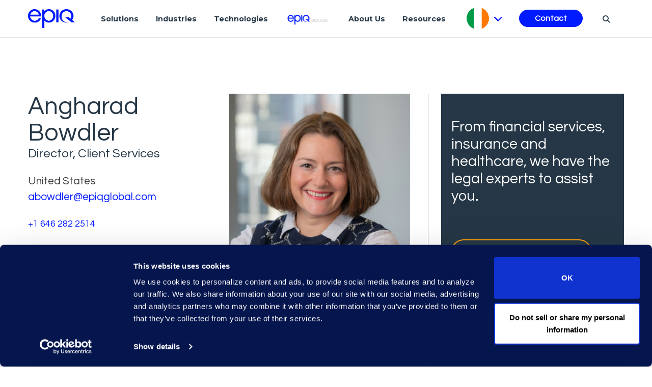

--- FILE ---
content_type: text/html; charset=utf-8
request_url: https://www.epiqglobal.com/en-ie/about-us/meet-the-experts/angharad-bowdler?page=2
body_size: 26522
content:

<!DOCTYPE html>
<html class="" lang="en-IE">
<head id="head">
    <meta charset="utf-8">
    <meta http-equiv="X-UA-Compatible" content="IE=edge">
    <meta name="viewport" content="width=device-width,initial-scale=1.0">
    

    <title>Angharad Bowdler | Epiq</title>
    <link rel="canonical" href="https://www.epiqglobal.com/en-ie/about-us/meet-the-experts/angharad-bowdler">
    <meta name="url" content="https://www.epiqglobal.com/en-ie/about-us/meet-the-experts/angharad-bowdler">
    <meta name="Description" content="Angharad &#x201C;Ann&#x201D; Bowdler is a director with our client services group and has 17 years of experience.">
    <meta property="og:title" content="Angharad Bowdler | Epiq">
    <meta property="og:description" content="Angharad &#x201C;Ann&#x201D; Bowdler is a director with our client services group and has 17 years of experience.">
    <meta property="og:image" content="https://www.epiqglobal.com/epiq/media/about/experts/bio/Bowdler-380.jpg?ext=.jpg">
    <meta property="og:url" content="https://www.epiqglobal.com/en-ie/about-us/meet-the-experts/angharad-bowdler">
    <meta property="og:site_name" content="Facebook App ID">
    <meta property="twitter:title" content="Angharad Bowdler | Epiq">
    <meta property="twitter:description" content="Angharad &#x201C;Ann&#x201D; Bowdler is a director with our client services group and has 17 years of experience.">
    <meta property="twitter:image" content="https://www.epiqglobal.com/epiq/media/about/experts/bio/Bowdler-380.jpg?ext=.jpg">
    <meta property="twitter:creator" content="Twitter Creator">
    <meta property="twitter:site" content="Twitter Site">


    <link rel="preconnect" href="https://fonts.gstatic.com/" />
    <link rel="preconnect" href="https://fonts.gstatic.com/" crossorigin />
    <link href="https://fonts.googleapis.com/css?family=Montserrat:300,400,600,700%7cQuestrial&amp;display=swap" rel="preload" as="style">
    <link href="https://fonts.googleapis.com/css?family=Montserrat:300,400,600,700%7cQuestrial&amp;display=swap" rel="stylesheet">
    <link rel="preload" as="style" href="/index.css?v=SI-J-oqy69aMdYv5G-b6633LCJbuXBBkDR-e1JLfJN8" fetchpriority="high">
    <link rel="stylesheet" href="/index.css?v=SI-J-oqy69aMdYv5G-b6633LCJbuXBBkDR-e1JLfJN8" fetchpriority="high">
    <link rel="preload" href="/fonts/icons/icons.woff" as="font" crossorigin fetchpriority="high">
    <script src="/legacy/js/jquery-3.7.1.min.js" type="text/javascript"></script>
    <script type='text/javascript' src='https://platform-api.sharethis.com/js/sharethis.js#property=60c0851926c3eb001107c372&product=sop' async='async'></script>

    
    

    
<!-- Google Tag Manager -->
<script>(function(w,d,s,l,i){w[l]=w[l]||[];w[l].push({'gtm.start':
new Date().getTime(),event:'gtm.js'});var f=d.getElementsByTagName(s)[0],
j=d.createElement(s),dl=l!='dataLayer'?'&l='+l:'';j.async=true;j.src=
'https://www.googletagmanager.com/gtm.js?id='+i+dl;f.parentNode.insertBefore(j,f);
})(window,document,'script','dataLayer','GTM-T7BSHHF');</script>
<!-- End Google Tag Manager -->


    <link rel="shortcut icon" type="image/jpg" href="https://www.epiqglobal.com/getmedia/5e3f7b7f-ca63-4edc-accc-93141982cce3/favicon.png" />
    <script type="text/javascript" src="/Kentico.Resource/WebAnalytics/Logger.js?Culture=en-IE&amp;HttpStatus=200&amp;Value=0" async></script>
    <script type='application/ld+json'>{"@context":"https://schema.org","@type":"Person","name":"Angharad Bowdler | Epiq","description":"Angharad “Ann” Bowdler is a director with our client services group and has 17 years of experience.","image":"https://www.epiqglobal.com/epiq/media/about/experts/bio/Bowdler-380.jpg?ext=.jpg","url":"/en-ie/about-us/meet-the-experts/angharad-bowdler","email":"abowdler@epiqglobal.com","hasOccupation":{"@type":"Occupation","name":"Director, Client Services"},"telephone":"+1 646 282 2514"}</script>
<script type="text/javascript">!function(T,l,y){var S=T.location,k="script",D="instrumentationKey",C="ingestionendpoint",I="disableExceptionTracking",E="ai.device.",b="toLowerCase",w="crossOrigin",N="POST",e="appInsightsSDK",t=y.name||"appInsights";(y.name||T[e])&&(T[e]=t);var n=T[t]||function(d){var g=!1,f=!1,m={initialize:!0,queue:[],sv:"5",version:2,config:d};function v(e,t){var n={},a="Browser";return n[E+"id"]=a[b](),n[E+"type"]=a,n["ai.operation.name"]=S&&S.pathname||"_unknown_",n["ai.internal.sdkVersion"]="javascript:snippet_"+(m.sv||m.version),{time:function(){var e=new Date;function t(e){var t=""+e;return 1===t.length&&(t="0"+t),t}return e.getUTCFullYear()+"-"+t(1+e.getUTCMonth())+"-"+t(e.getUTCDate())+"T"+t(e.getUTCHours())+":"+t(e.getUTCMinutes())+":"+t(e.getUTCSeconds())+"."+((e.getUTCMilliseconds()/1e3).toFixed(3)+"").slice(2,5)+"Z"}(),iKey:e,name:"Microsoft.ApplicationInsights."+e.replace(/-/g,"")+"."+t,sampleRate:100,tags:n,data:{baseData:{ver:2}}}}var h=d.url||y.src;if(h){function a(e){var t,n,a,i,r,o,s,c,u,p,l;g=!0,m.queue=[],f||(f=!0,t=h,s=function(){var e={},t=d.connectionString;if(t)for(var n=t.split(";"),a=0;a<n.length;a++){var i=n[a].split("=");2===i.length&&(e[i[0][b]()]=i[1])}if(!e[C]){var r=e.endpointsuffix,o=r?e.location:null;e[C]="https://"+(o?o+".":"")+"dc."+(r||"services.visualstudio.com")}return e}(),c=s[D]||d[D]||"",u=s[C],p=u?u+"/v2/track":d.endpointUrl,(l=[]).push((n="SDK LOAD Failure: Failed to load Application Insights SDK script (See stack for details)",a=t,i=p,(o=(r=v(c,"Exception")).data).baseType="ExceptionData",o.baseData.exceptions=[{typeName:"SDKLoadFailed",message:n.replace(/\./g,"-"),hasFullStack:!1,stack:n+"\nSnippet failed to load ["+a+"] -- Telemetry is disabled\nHelp Link: https://go.microsoft.com/fwlink/?linkid=2128109\nHost: "+(S&&S.pathname||"_unknown_")+"\nEndpoint: "+i,parsedStack:[]}],r)),l.push(function(e,t,n,a){var i=v(c,"Message"),r=i.data;r.baseType="MessageData";var o=r.baseData;return o.message='AI (Internal): 99 message:"'+("SDK LOAD Failure: Failed to load Application Insights SDK script (See stack for details) ("+n+")").replace(/\"/g,"")+'"',o.properties={endpoint:a},i}(0,0,t,p)),function(e,t){if(JSON){var n=T.fetch;if(n&&!y.useXhr)n(t,{method:N,body:JSON.stringify(e),mode:"cors"});else if(XMLHttpRequest){var a=new XMLHttpRequest;a.open(N,t),a.setRequestHeader("Content-type","application/json"),a.send(JSON.stringify(e))}}}(l,p))}function i(e,t){f||setTimeout(function(){!t&&m.core||a()},500)}var e=function(){var n=l.createElement(k);n.src=h;var e=y[w];return!e&&""!==e||"undefined"==n[w]||(n[w]=e),n.onload=i,n.onerror=a,n.onreadystatechange=function(e,t){"loaded"!==n.readyState&&"complete"!==n.readyState||i(0,t)},n}();y.ld<0?l.getElementsByTagName("head")[0].appendChild(e):setTimeout(function(){l.getElementsByTagName(k)[0].parentNode.appendChild(e)},y.ld||0)}try{m.cookie=l.cookie}catch(p){}function t(e){for(;e.length;)!function(t){m[t]=function(){var e=arguments;g||m.queue.push(function(){m[t].apply(m,e)})}}(e.pop())}var n="track",r="TrackPage",o="TrackEvent";t([n+"Event",n+"PageView",n+"Exception",n+"Trace",n+"DependencyData",n+"Metric",n+"PageViewPerformance","start"+r,"stop"+r,"start"+o,"stop"+o,"addTelemetryInitializer","setAuthenticatedUserContext","clearAuthenticatedUserContext","flush"]),m.SeverityLevel={Verbose:0,Information:1,Warning:2,Error:3,Critical:4};var s=(d.extensionConfig||{}).ApplicationInsightsAnalytics||{};if(!0!==d[I]&&!0!==s[I]){var c="onerror";t(["_"+c]);var u=T[c];T[c]=function(e,t,n,a,i){var r=u&&u(e,t,n,a,i);return!0!==r&&m["_"+c]({message:e,url:t,lineNumber:n,columnNumber:a,error:i}),r},d.autoExceptionInstrumented=!0}return m}(y.cfg);function a(){y.onInit&&y.onInit(n)}(T[t]=n).queue&&0===n.queue.length?(n.queue.push(a),n.trackPageView({})):a()}(window,document,{
src: "https://js.monitor.azure.com/scripts/b/ai.2.min.js", // The SDK URL Source
crossOrigin: "anonymous", 
cfg: { // Application Insights Configuration
    connectionString: 'InstrumentationKey=026f9644-4406-4ea8-9c77-cc04e20c88de;IngestionEndpoint=https://westus-0.in.applicationinsights.azure.com/;LiveEndpoint=https://westus.livediagnostics.monitor.azure.com/'
}});</script></head>
<body>
    <div class="page epiq-home">
        <a class="nav-skip" href="#content" aria-label="Skip To Content">Skip to Content (custom)</a>
        <header>
    


    <nav class="navbar navbar-expand-lg navbar-light epiq-nav" id="epiq-nav" aria-label="Header">
        <div class="container">
                <a class="navbar-brand" href="/en-ie" aria-label="Return to the home page (footer)">
                    <picture class="k-picture"><img alt="Return to the home page (footer)" class="logo" loading="lazy" src="https://www.epiqglobal.com/epiq/media/logos/epiq_logo_techblue-5.png" width="92" /></picture>
                </a>
            <button class="navbar-toggler" type="button" data-toggle="collapse" data-target="#epiqNavContent" aria-controls="epiqNavContent" aria-expanded="false" aria-label="Toggle Navigation (custom)">
                <span class="navbar-toggler-icon"></span>
            </button>
            
<nav class="navbar epiq-navbar desktop" aria-label="Solutions & Services">
    <ul class="nav__links">
            <li class="nav-item nav--link" data-expand="solutions">
                    <a href="https://www.epiqglobal.com/en-ie/services"  style="display: block; max-width: fit-content" class="nav-link" aria-label="Solutions" >
Solutions        
    </a>

            </li>
            <li class="nav-item nav--link" data-expand="industries">
                    <a href="https://www.epiqglobal.com/en-ie/industries"  style="display: block; max-width: fit-content" class="nav-link" aria-label="Industries" >
Industries        
    </a>

            </li>
            <li class="nav-item nav--link" data-expand="technologies">
                    <a href="https://www.epiqglobal.com/en-ie/technologies"  style="display: block; max-width: fit-content" class="nav-link" aria-label="Technologies" >
Technologies        
    </a>

            </li>
            <li class="nav-item nav--link" data-expand="epiqaccess">
                    <a href="https://access.epiqglobal.com"  style="display: block; max-width: fit-content" class="nav-link" aria-label="Epiq Access"  target='_blank' rel='noopener noreferrer' >
            <picture class="k-picture"><img alt="Epiq Access" class="nav-link-image" height="21" src="https://www.epiqglobal.com/epiq/media/epiq/epiq-access-small-blue-menu.png" width="91" /></picture>
        
    </a>

            </li>
            <li class="nav-item nav--link" data-expand="aboutus">
                    <a href="https://www.epiqglobal.com/en-ie/about-us"  style="display: block; max-width: fit-content" class="nav-link" aria-label="About Us" >
About Us        
    </a>

            </li>
            <li class="nav-item nav--link" data-expand="resources">
                    <a href="https://www.epiqglobal.com/en-ie/resource-center"  style="display: block; max-width: fit-content" class="nav-link" aria-label="Resources" >
Resources        
    </a>

            </li>

        <li class="nav-item languages-nav-item">
            
    <a id="lang-btn" href="#" aria-label="Pick Language">
        <img src="https://www.epiqglobal.com/getmedia/02a90f1d-c617-4ef7-bc36-ff94a45be00b/en-IE-flag.png" alt="languages Flag" loading="lazy">
        <i class="fas fa-chevron-down"></i>
    </a>

            
<div class="lang-panel" id="lang-panel">
    <div class="d-flex justify-content-end">
        <button class="close" href="#" aria-label="Close">
            <svg id="Capa_1" version="1.1" xmlns="http://www.w3.org/2000/svg" xmlns:xlink="http://www.w3.org/1999/xlink" x="0px" y="0px" width="357px" height="357px" viewBox="0 0 357 357" xml:space="preserve">
                <g>
                    <g id="close">
                        <polygon points="357,35.7 321.3,0 178.5,142.8 35.7,0 0,35.7 142.8,178.5 0,321.3 35.7,357 178.5,214.2 321.3,357 357,321.3 214.2,178.5"></polygon>
                    </g>
                </g>
            </svg>
        </button>
    </div>
    <span id="language-select-title" class="sec-title">Country</span>
    <nav aria-labelledby="language-select-title">
        <ul class="list-unstyled langList" aria-label="Country and Languages">
                <li>
                        <a href="/en-au" aria-label="Australia English" >Australia - English</a>    
                </li>
                <li>
                        <a href="/pt-br" aria-label="Brazil Portuguese" >Brazil - Portuguese</a>    
                </li>
                <li>
                        <a href="/en-ca" aria-label="Canada English" >Canada - English</a>    
                        <a href="/fr-ca" aria-label="Canada French" >French</a>    
                </li>
                <li>
                        <a href="/zh-cn" aria-label="China &#x4E2D;&#x6587;(&#x7B80;&#x4F53;)" >China - &#x4E2D;&#x6587;(&#x7B80;&#x4F53;)</a>    
                </li>
                <li>
                        <a href="/fr-fr" aria-label="France French" >France - French</a>    
                </li>
                <li>
                        <a href="/de-de" aria-label="Germany Deutsch" >Germany - Deutsch</a>    
                </li>
                <li>
                        <a href="/en-hk" aria-label="Hong Kong English" >Hong Kong - English</a>    
                </li>
                <li>
                        <a href="/en-ie" aria-label="Ireland English" class="active">Ireland - English</a>    
                </li>
                <li>
                        <a href="/ja-jp" aria-label="Japan &#x65E5;&#x672C;&#x8A9E;" >Japan - &#x65E5;&#x672C;&#x8A9E;</a>    
                </li>
                <li>
                        <a href="/ko-kr" aria-label="Korea &#xD55C;&#xAD6D;&#xC5B4;" >Korea - &#xD55C;&#xAD6D;&#xC5B4;</a>    
                </li>
                <li>
                        <a href="/en-sg" aria-label="Singapore English" >Singapore - English</a>    
                </li>
                <li>
                        <a href="/en-gb" aria-label="United Kingdom English" >United Kingdom - English</a>    
                </li>
                <li>
                        <a href="/en-us" aria-label="United States English" >United States - English</a>    
                </li>
        </ul>    
    </nav>
</div>

        </li>
        
        <li class="nav-item contact-nav-item">
                <a style="display: block; max-width: fit-content" class="btn btn-primary btn-contact" href="/en-ie/contact"  aria-label="Contact" >
Contact        
    </a>

        </li>

        <li class="nav-item search-nav-item">
    <a class="nav-link" href="#" aria-label="Search" aria-expanded="false" aria-controls="search-form"><i class="fas fa-search"></i></a>
    <div class="search-wrap">
        <div class="container">
            <div id="search-form" class="d-flex search-form">
                <input class="form-control me-2 searchText" type="search" aria-label="Search">
                <button class="btn btn-outline-success searchButton" type="submit">Search</button>
            </div>
        </div>
    </div>
</li>
    </ul>
</nav>

            <div class="tip d-none" style="transform: translateX(478px); opacity: 0;"></div>
            <div>
              <section class="header__expandMenu" style="width: 0px; height: 0px;">
                <div class="menu__container">
                                <div id="solutions">
        <div class="nav-head">
            <span class="nav-icon">
            </span>
            <h3>Solutions</h3>
        </div>
        <div class="nav-list-items d-flex">
                    <div class="sub__menu">
                        <div class="sub__menu">
                            <ul class="subMenu__items">
                                    <li>
                                                <a href="https://www.epiqglobal.com/en-ie/about-us/epiq-legal-service-management"  style="display: block; max-width: fit-content" class="" aria-label="Legal Services Management" >
Legal Services Management        
    </a>
    
                                        <ul>
                                                <li>
                                                        <a href="https://www.epiqglobal.com/en-ie/about-us/epiq-legal-service-management#framework"  style="display: block; max-width: fit-content" class="" aria-label="Frameworks" >
Frameworks        
    </a>

                                                </li>
                                        </ul>
                                    </li>
                                    <li>
                                                <a href="https://www.epiqglobal.com/en-ie/services/ediscovery-litigation-investigation-services"  style="display: block; max-width: fit-content" class="" aria-label="Discovery Services" >
Discovery Services        
    </a>
    
                                        <ul>
                                                <li>
                                                        <a href="https://www.epiqglobal.com/en-ie/services/ediscovery-litigation-investigation-services/litigation-advisory"  style="display: block; max-width: fit-content" class="" aria-label="Litigation Advisory" >
Litigation Advisory        
    </a>

                                                </li>
                                                <li>
                                                        <a href="https://www.epiqglobal.com/en-au/services/ediscovery-litigation-investigation-services/forensics-collections"  style="display: block; max-width: fit-content" class="" aria-label="Forensics and Collections" >
Forensics and Collections        
    </a>

                                                </li>
                                                <li>
                                                        <a href="https://www.epiqglobal.com/en-ie/services/ediscovery-litigation-investigation-services/document-review"  style="display: block; max-width: fit-content" class="" aria-label="Document Review" >
Document Review        
    </a>

                                                </li>
                                                <li>
                                                        <a href="https://www.epiqglobal.com/en-ie/services/ediscovery-litigation-investigation-services/ai-discovery-assistant-review-services"  style="display: block; max-width: fit-content" class="" aria-label="Epiq AI Discovery Assistant Review Services" >
Epiq AI Discovery Assistant Review Services        
    </a>

                                                </li>
                                                <li>
                                                        <a style="display: block; max-width: fit-content" href="/en-ie/services/ediscovery-litigation-investigation-services/managed-services"  aria-label="Managed Services" >
Managed Services        
    </a>

                                                </li>
                                        </ul>
                                    </li>
                                    <li>
                                                <a href="https://www.epiqglobal.com/en-ie/services/corporate-and-m-a"  style="display: block; max-width: fit-content" class="" aria-label="Corporate and M&amp;A" >
Corporate and M&amp;A        
    </a>
    
                                        <ul>
                                                <li>
                                                        <a href="https://www.epiqglobal.com/en-ie/services/regulatory-compliance/global-investigations/antitrust-and-competition"  style="display: block; max-width: fit-content" class="" aria-label="Antitrust &amp; Competition Services" >
Antitrust &amp; Competition Services        
    </a>

                                                </li>
                                                <li>
                                                        <a href="https://www.epiqglobal.com/en-ie/services/regulatory-compliance/information-governance/divestiture"  style="display: block; max-width: fit-content" class="" aria-label="Divestiture Services" >
Divestiture Services        
    </a>

                                                </li>
                                        </ul>
                                    </li>
                                    <li>
                                                <a href="https://www.epiqglobal.com/en-ie/services/regulatory-compliance"  style="display: block; max-width: fit-content" class="" aria-label="Regulatory, Compliance &amp; Cyber" >
Regulatory, Compliance &amp; Cyber        
    </a>
    
                                        <ul>
                                                <li>
                                                        <a href="https://www.epiqglobal.com/en-ie/services/regulatory-compliance/global-investigations-advisory"  style="display: block; max-width: fit-content" class="" aria-label="Global Investigations Advisory" >
Global Investigations Advisory        
    </a>

                                                </li>
                                                <li>
                                                        <a href="https://www.epiqglobal.com/en-ie/services/regulatory-compliance/global-investigations"  style="display: block; max-width: fit-content" class="" aria-label="Global Investigations" >
Global Investigations        
    </a>

                                                </li>
                                                <li>
                                                        <a href="https://www.epiqglobal.com/en-ie/services/regulatory-compliance/information-governance-advisory"  style="display: block; max-width: fit-content" class="" aria-label="Information Governance Advisory" >
Information Governance Advisory        
    </a>

                                                </li>
                                                <li>
                                                        <a href="https://www.epiqglobal.com/en-ie/services/regulatory-compliance/information-governance"  style="display: block; max-width: fit-content" class="" aria-label="Information Governance" >
Information Governance        
    </a>

                                                </li>
                                                <li>
                                                        <a href="https://www.epiqglobal.com/en-ie/services/regulatory-compliance/compliance-advisory-and-technology"  style="display: block; max-width: fit-content" class="" aria-label="Compliance Advisory and Technology" >
Compliance Advisory and Technology        
    </a>

                                                </li>
                                                <li>
                                                        <a href="https://www.epiqglobal.com/en-ie/services/regulatory-compliance/internal-investigations"  style="display: block; max-width: fit-content" class="" aria-label="Internal Investigations" >
Internal Investigations        
    </a>

                                                </li>
                                                <li>
                                                        <a href="https://www.epiqglobal.com/en-ie/services/regulatory-compliance/general-data-protection-regulation"  style="display: block; max-width: fit-content" class="" aria-label="GDPR Compliance" >
GDPR Compliance        
    </a>

                                                </li>
                                                <li>
                                                        <a href="https://www.epiqglobal.com/en-ie/services/regulatory-compliance/blockchain-investigations"  style="display: block; max-width: fit-content" class="" aria-label="Blockchain Investigations" >
Blockchain Investigations        
    </a>

                                                </li>
                                        </ul>
                                    </li>
                            </ul>
                        </div>
                    </div>
                    <div class="sub__menu">
                        <div class="sub__menu">
                            <ul class="subMenu__items">
                                    <li>
                                                <a href="https://www.epiqglobal.com/en-ie/services/commercial"  style="display: block; max-width: fit-content" class="" aria-label="Contracts Solutions" >
Contracts Solutions        
    </a>
    
                                        <ul>
                                                <li>
                                                        <a href="https://www.epiqglobal.com/en-ie/services/commercial/contracts-process-advisory"  style="display: block; max-width: fit-content" class="" aria-label="Contracts Advisory" >
Contracts Advisory        
    </a>

                                                </li>
                                                <li>
                                                        <a href="https://www.epiqglobal.com/en-ie/services/commercial/contracts-review-and-analysis"  style="display: block; max-width: fit-content" class="" aria-label="Contracts Review and Analysis" >
Contracts Review and Analysis        
    </a>

                                                </li>
                                                <li>
                                                        <a href="https://www.epiqglobal.com/en-ie/services/commercial/clm-selection-and-optimisation"  style="display: block; max-width: fit-content" class="" aria-label="CLM Selection" >
CLM Selection        
    </a>

                                                </li>
                                                <li>
                                                        <a href="https://www.epiqglobal.com/en-ie/services/commercial/clm-implementation-and-optimization"  style="display: block; max-width: fit-content" class="" aria-label="CLM Implementation and Optimisation" >
CLM Implementation and Optimisation        
    </a>

                                                </li>
                                        </ul>
                                    </li>
                                    <li>
                                                <a href="/en-ie/services/business-of-law-services"  style="display: block; max-width: fit-content" class="" aria-label="Legal Transformation Services" >
Legal Transformation Services        
    </a>
    
                                        <ul>
                                        </ul>
                                    </li>
                            </ul>
                        </div>
                    </div>
                    <div class="sub__menu">
                        <div class="sub__menu">
                            <ul class="subMenu__items">
                                    <li>
                                                <a href="https://www.epiqglobal.com/en-ie/services/global-business-transformation-solutions"  style="display: block; max-width: fit-content" class="" aria-label="Business Transformation"  target='_blank' rel='noopener noreferrer' >
Business Transformation        
    </a>
    
                                        <ul>
                                        </ul>
                                    </li>
                                    <li>
                                                <a href="https://www.epiqglobal.com/en-ie/services/court-reporting"  style="display: block; max-width: fit-content" class="" aria-label="Court Reporting" >
Court Reporting        
    </a>
    
                                        <ul>
                                                <li>
                                                        <a href="https://www.epiqglobal.com/en-ie/services/court-reporting/hearing-services"  style="display: block; max-width: fit-content" class="" aria-label="Hearing Services" >
Hearing Services        
    </a>

                                                </li>
                                                <li>
                                                        <a href="https://www.epiqglobal.com/en-ie/services/court-reporting/transcription-services"  style="display: block; max-width: fit-content" class="" aria-label="Transcription Services" >
Transcription Services        
    </a>

                                                </li>
                                                <li>
                                                        <a href="https://www.epiqglobal.com/en-ie/technologies/legal-solutions/epiqtmx"  style="display: block; max-width: fit-content" class="" aria-label="EpiqTMX" >
EpiqTMX        
    </a>

                                                </li>
                                                <li>
                                                        <a href="https://www.epiqglobal.com/en-ie/services/inquires-inquests-investigations"  style="display: block; max-width: fit-content" class="" aria-label="Public Investigations and Inquiries" >
Public Investigations and Inquiries        
    </a>

                                                </li>
                                        </ul>
                                    </li>
                            </ul>
                        </div>
                    </div>
        </div>
    </div>
    
                                <div id="industries">
        <div class="nav-head">
            <span class="nav-icon">
            </span>
            <h3>Industries</h3>
        </div>
        <div class="nav-list-items d-flex">
                    <div class="sub__menu">
                        <div class="sub__menu">
                            <ul class="subMenu__items">
                                    <li>
                                                <a href="https://www.epiqglobal.com/en-ie/industries"  style="display: block; max-width: fit-content" class="" aria-label="Industries" >
Industries        
    </a>
    
                                        <ul>
                                                <li>
                                                        <a href="https://www.epiqglobal.com/en-ie/industries/automotive"  style="display: block; max-width: fit-content" class="" aria-label="Automotive" >
Automotive        
    </a>

                                                </li>
                                                <li>
                                                        <a href="https://www.epiqglobal.com/en-ie/industries/energy"  style="display: block; max-width: fit-content" class="" aria-label="Energy" >
Energy        
    </a>

                                                </li>
                                                <li>
                                                        <a href="https://www.epiqglobal.com/en-ie/industries/financial-services"  style="display: block; max-width: fit-content" class="" aria-label="Financial Services" >
Financial Services        
    </a>

                                                </li>
                                                <li>
                                                        <a href="https://www.epiqglobal.com/en-ie/industries/law-firms"  style="display: block; max-width: fit-content" class="" aria-label="Law Firms" >
Law Firms        
    </a>

                                                </li>
                                                <li>
                                                        <a href="https://www.epiqglobal.com/en-ie/industries/pharma"  style="display: block; max-width: fit-content" class="" aria-label="Pharmaceuticals" >
Pharmaceuticals        
    </a>

                                                </li>
                                                <li>
                                                        <a href="https://www.epiqglobal.com/en-ie/industries/technology"  style="display: block; max-width: fit-content" class="" aria-label="Technology" >
Technology        
    </a>

                                                </li>
                                        </ul>
                                    </li>
                            </ul>
                        </div>
                    </div>
        </div>
    </div>
    
                                <div id="technologies">
        <div class="nav-head">
            <span class="nav-icon">
            </span>
            <h3>Technologies</h3>
        </div>
        <div class="nav-list-items d-flex">
                    <div class="sub__menu">
                        <div class="sub__menu">
                            <ul class="subMenu__items">
                                    <li>
                                                <a href="https://www.epiqglobal.com/en-ie/technologies/epiq-ai"  style="display: block; max-width: fit-content" class="" aria-label="Epiq AI" >
Epiq AI        
    </a>
    
                                        <ul>
                                                <li>
                                                        <a href="https://www.epiqglobal.com/en-ie/technologies/epiq-ai/epiq-ai-advisory"  style="display: block; max-width: fit-content" class="" aria-label="AI Advisory" >
AI Advisory        
    </a>

                                                </li>
                                                <li>
                                                        <a href="https://www.epiqglobal.com/en-ie/technologies/epiq-ai/ai-discovery-assistant"  style="display: block; max-width: fit-content" class="" aria-label="Epiq AI Discovery Assistant&#x2122;" >
Epiq AI Discovery Assistant&#x2122;        
    </a>

                                                </li>
                                                <li>
                                                        <a href="https://www.epiqglobal.com/en-ie/technologies/epiq-ai/epiq-ai-chat-qa"  style="display: block; max-width: fit-content" class="" aria-label="Epiq Chat" >
Epiq Chat        
    </a>

                                                </li>
                                        </ul>
                                    </li>
                                    <li>
                                                <a href="https://www.epiqglobal.com/en-ie/technologies/legal-solutions"  style="display: block; max-width: fit-content" class="" aria-label="Legal" >
Legal        
    </a>
    
                                        <ul>
                                                <li>
                                                        <a style="display: block; max-width: fit-content" href="/en-ie/technologies/legal-solutions/epiq-discovery"  aria-label="Epiq Discovery" >
Epiq Discovery        
    </a>

                                                </li>
                                                <li>
                                                        <a style="display: block; max-width: fit-content" href="/en-ie/technologies/legal-solutions/epiq-processing"  aria-label="Epiq Processing" >
Epiq Processing        
    </a>

                                                </li>
                                                <li>
                                                        <a style="display: block; max-width: fit-content" href="/en-ie/technologies/legal-solutions/epiqtmx"  aria-label="EpiqTMX" >
EpiqTMX        
    </a>

                                                </li>
                                                <li>
                                                        <a href="https://www.epiqglobal.com/en-ie/technologies/legal-solutions/chat-connector"  style="display: block; max-width: fit-content" class="" aria-label="Epiq Chat Connector" >
Epiq Chat Connector        
    </a>

                                                </li>
                                        </ul>
                                    </li>
                            </ul>
                        </div>
                    </div>
                    <div class="sub__menu">
                        <div class="sub__menu">
                            <ul class="subMenu__items">
                                    <li>
                                                <a href="https://www.epiqglobal.com/en-ie/technologies/epiq-service-cloud"  style="display: block; max-width: fit-content" class="" aria-label="Epiq Service Cloud" >
Epiq Service Cloud        
    </a>
    
                                        <ul>
                                                <li>
                                                        <a href="https://www.epiqglobal.com/en-ie/technologies/epiq-access"  style="display: block; max-width: fit-content" class="" aria-label="Epiq Access" >
Epiq Access        
    </a>

                                                </li>
                                        </ul>
                                    </li>
                                    <li>
                                                <a href="https://www.epiqglobal.com/en-ie/technologies/partners"  style="display: block; max-width: fit-content" class="" aria-label="Partners" >
Partners        
    </a>
    
                                        <ul>
                                                <li>
                                                        <a href="https://www.epiqglobal.com/en-ie/technologies/partners/microsoft"  style="display: block; max-width: fit-content" class="" aria-label="Microsoft" >
Microsoft        
    </a>

                                                </li>
                                                <li>
                                                        <a href="https://www.epiqglobal.com/en-ie/technologies/partners/relativity"  style="display: block; max-width: fit-content" class="" aria-label="Relativity" >
Relativity        
    </a>

                                                </li>
                                        </ul>
                                    </li>
                            </ul>
                        </div>
                    </div>
        </div>
    </div>
    
                                <div id="epiqaccess">
        <div class="nav-head">
            <span class="nav-icon">
            </span>
            <h3>Epiq Access</h3>
        </div>
        <div class="nav-list-items d-flex">
                    <div class="sub__menu">
                        <div class="sub__menu">
                            <ul class="subMenu__items">
                                    <li>
                                                <a href="https://access.epiqglobal.com/"  style="display: block; max-width: fit-content" class="" aria-label="Epiq Access"  target='_blank' rel='noopener noreferrer' >
Epiq Access        
    </a>
    
                                        <ul>
                                                <li>
                                                        <a href="https://access.epiqglobal.com/"  style="display: block; max-width: fit-content" class="" aria-label="Epiq Access Login"  target='_blank' rel='noopener noreferrer' >
Epiq Access Login        
    </a>

                                                </li>
                                                <li>
                                                        <a href="https://www.epiqglobal.com/en-ie/technologies/epiq-service-cloud/epiq-access"  style="display: block; max-width: fit-content" class="" aria-label="About Epiq Access" >
About Epiq Access        
    </a>

                                                </li>
                                        </ul>
                                    </li>
                            </ul>
                        </div>
                    </div>
        </div>
    </div>
    
                                <div id="aboutus">
        <div class="nav-head">
            <span class="nav-icon">
            </span>
            <h3>About Us</h3>
        </div>
        <div class="nav-list-items d-flex">
                    <div class="sub__menu">
                        <div class="sub__menu">
                            <ul class="subMenu__items">
                                    <li>
                                                <a href="https://www.epiqglobal.com/en-ie/about-us"  style="display: block; max-width: fit-content" class="" aria-label="About Us" >
About Us        
    </a>
    
                                        <ul>
                                                <li>
                                                        <a href="https://www.epiqglobal.com/en-us/careers"  style="display: block; max-width: fit-content" class="" aria-label="Careers"  target='_blank' rel='noopener noreferrer' >
Careers        
    </a>

                                                </li>
                                                <li>
                                                        <a href="https://www.epiqglobal.com/en-ie/about-us/leadership"  style="display: block; max-width: fit-content" class="" aria-label="Leadership" >
Leadership        
    </a>

                                                </li>
                                                <li>
                                                        <a href="https://www.epiqglobal.com/en-ie/about-us/locations"  style="display: block; max-width: fit-content" class="" aria-label="Locations" >
Locations        
    </a>

                                                </li>
                                                <li>
                                                        <a href="https://www.epiqglobal.com/en-ie/about-us/meet-the-experts"  style="display: block; max-width: fit-content" class="" aria-label="Meet the Experts" >
Meet the Experts        
    </a>

                                                </li>
                                                <li>
                                                        <a href="https://www.epiqglobal.com/en-ie/about-us/newsroom"  style="display: block; max-width: fit-content" class="" aria-label="Newsroom" >
Newsroom        
    </a>

                                                </li>
                                                <li>
                                                        <a href="https://www.epiqglobal.com/en-ie/about-us/epiq-responsible-ai"  style="display: block; max-width: fit-content" class="" aria-label="Responsible AI" >
Responsible AI        
    </a>

                                                </li>
                                                <li>
                                                        <a href="https://www.epiqglobal.com/en-ie/about-us/data-security"  style="display: block; max-width: fit-content" class="" aria-label="Security" >
Security        
    </a>

                                                </li>
                                                <li>
                                                        <a href="https://www.epiqglobal.com/en-ie/technologies/partners"  style="display: block; max-width: fit-content" class="" aria-label="Partners" >
Partners        
    </a>

                                                </li>
                                                <li>
                                                        <a href="https://www.epiqglobal.com/en-ie/services/business-of-law-services/epiq-advisory"  style="display: block; max-width: fit-content" class="" aria-label="Epiq Advisory" >
Epiq Advisory        
    </a>

                                                </li>
                                                <li>
                                                        <a href="https://www.epiqglobal.com/en-ie/about-us/epiq-legal-service-management"  style="display: block; max-width: fit-content" class="" aria-label="Vision | Legal Service Management" >
Vision | Legal Service Management        
    </a>

                                                </li>
                                        </ul>
                                    </li>
                                    <li>
                                                <a href="https://www.epiqglobal.com/en-ie/about-us/epiq-values"  style="display: block; max-width: fit-content" class="" aria-label="Our Values" >
Our Values        
    </a>
    
                                        <ul>
                                                <li>
                                                        <a href="https://www.epiqglobal.com/en-ie/about-us/corporate-social-responsibility-program"  style="display: block; max-width: fit-content" class="" aria-label="Corporate Social Responsibility" >
Corporate Social Responsibility        
    </a>

                                                </li>
                                                <li>
                                                        <a href="https://www.epiqglobal.com/en-ie/about-us/culture-and-community"  style="display: block; max-width: fit-content" class="" aria-label="Culture and Community" >
Culture and Community        
    </a>

                                                </li>
                                        </ul>
                                    </li>
                            </ul>
                        </div>
                    </div>
        </div>
    </div>
    
                                <div id="resources">
        <div class="nav-head">
            <span class="nav-icon">
            </span>
            <h3>Resources</h3>
        </div>
        <div class="nav-list-items d-flex">
                    <div class="sub__menu">
                        <div class="sub__menu">
                            <ul class="subMenu__items">
                                    <li>
                                                <a href="https://www.epiqglobal.com/en-ie/resource-center/case-study"  style="display: block; max-width: fit-content" class="" aria-label="Case Studies" >
Case Studies        
    </a>
    
                                        <ul>
                                        </ul>
                                    </li>
                                    <li>
                                                <a href="https://www.epiqglobal.com/en-ie/resource-center"  style="display: block; max-width: fit-content" class="" aria-label="Insights" >
Insights        
    </a>
    
                                        <ul>
                                                <li>
                                                        <a href="https://www.epiqglobal.com/en-ie/resource-center/articles"  style="display: block; max-width: fit-content" class="" aria-label="Blog | The Epiq Angle" >
Blog | The Epiq Angle        
    </a>

                                                </li>
                                                <li>
                                                        <a href="https://www.epiqglobal.com/en-ie/about-us/events"  style="display: block; max-width: fit-content" class="" aria-label="Events" >
Events        
    </a>

                                                </li>
                                                <li>
                                                        <a href="https://www.epiqglobal.com/en-ie/resource-center/webinars"  style="display: block; max-width: fit-content" class="" aria-label="On-Demand Events" >
On-Demand Events        
    </a>

                                                </li>
                                                <li>
                                                        <a href="https://www.epiqglobal.com/en-ie/resource-center/white-papers"  style="display: block; max-width: fit-content" class="" aria-label="Whitepapers" >
Whitepapers        
    </a>

                                                </li>
                                        </ul>
                                    </li>
                            </ul>
                        </div>
                    </div>
        </div>
    </div>
    
                </div>
              </section>
            </div>
            
            <div class="collapse navbar-collapse epiq-navbar mobile" id="epiqNavContent">
                <ul class="navbar-nav me-auto mb-lg-0">
                    <li class="nav-item search-nav-item">
    <div id="search-form-mobile" class="d-flex search-form">
        <input class="form-control me-2 searchText" type="search" aria-label="Search" placeholder="Search">
    </div>
</li>
                    

                                <li class="nav-item dropdown mega-dropdown">
            <a href="https://www.epiqglobal.com/en-ie/services" id="solutionsMenuLink" style="display: block; max-width: fit-content" class="nav-link" aria-label="Solutions" >
Solutions        
    </a>

            <button type="button" data-toggle="dropdown" class="d-lg-none dropdown-toggle p-1" style="background: none; border: none;">
                <span class="hide-visually">Expand Solutions</span>
            </button>
        <div class="dropdown-menu mega-dropdown-menu" aria-labelledby="solutionsMenuLink">
            <div class="col-12">
                <ul>
                                <li class="nav-item dropdown">
                                        <a class="d-block dropdown-item" style="max-width: fit-content" href="https://www.epiqglobal.com/en-ie/about-us/epiq-legal-service-management" aria-label="Legal Services Management">Legal Services Management</a>
                                        <button type="button" data-toggle="dropdown" class="d-lg-none dropdown-toggle p-1" style="background: none; border: none;" aria-label="Expand Legal Services Management">
                                        </button>
                                        <div class="dropdown-menu mega-dropdown-menu">
                                            <div class="col-12 col-md-9">
                                                <ul>
                                                        <li>
                                                                <a href="https://www.epiqglobal.com/en-ie/about-us/epiq-legal-service-management#framework"  style="display: block; max-width: fit-content" class="dropdown-item" aria-label="Frameworks" >
Frameworks        
    </a>

                                                        </li>
                                                </ul>
                                            </div>
                                        </div>
                                </li>
                                <li class="nav-item dropdown">
                                        <a class="d-block dropdown-item" style="max-width: fit-content" href="https://www.epiqglobal.com/en-ie/services/ediscovery-litigation-investigation-services" aria-label="Discovery Services">Discovery Services</a>
                                        <button type="button" data-toggle="dropdown" class="d-lg-none dropdown-toggle p-1" style="background: none; border: none;" aria-label="Expand Discovery Services">
                                        </button>
                                        <div class="dropdown-menu mega-dropdown-menu">
                                            <div class="col-12 col-md-9">
                                                <ul>
                                                        <li>
                                                                <a href="https://www.epiqglobal.com/en-ie/services/ediscovery-litigation-investigation-services/litigation-advisory"  style="display: block; max-width: fit-content" class="dropdown-item" aria-label="Litigation Advisory" >
Litigation Advisory        
    </a>

                                                        </li>
                                                        <li>
                                                                <a href="https://www.epiqglobal.com/en-au/services/ediscovery-litigation-investigation-services/forensics-collections"  style="display: block; max-width: fit-content" class="dropdown-item" aria-label="Forensics and Collections" >
Forensics and Collections        
    </a>

                                                        </li>
                                                        <li>
                                                                <a href="https://www.epiqglobal.com/en-ie/services/ediscovery-litigation-investigation-services/document-review"  style="display: block; max-width: fit-content" class="dropdown-item" aria-label="Document Review" >
Document Review        
    </a>

                                                        </li>
                                                        <li>
                                                                <a href="https://www.epiqglobal.com/en-ie/services/ediscovery-litigation-investigation-services/ai-discovery-assistant-review-services"  style="display: block; max-width: fit-content" class="dropdown-item" aria-label="Epiq AI Discovery Assistant Review Services" >
Epiq AI Discovery Assistant Review Services        
    </a>

                                                        </li>
                                                        <li>
                                                                <a style="display: block; max-width: fit-content" class="dropdown-item" href="/en-ie/services/ediscovery-litigation-investigation-services/managed-services"  aria-label="Managed Services" >
Managed Services        
    </a>

                                                        </li>
                                                </ul>
                                            </div>
                                        </div>
                                </li>
                                <li class="nav-item dropdown">
                                        <a class="d-block dropdown-item" style="max-width: fit-content" href="https://www.epiqglobal.com/en-ie/services/corporate-and-m-a" aria-label="Corporate and M&amp;A">Corporate and M&amp;A</a>
                                        <button type="button" data-toggle="dropdown" class="d-lg-none dropdown-toggle p-1" style="background: none; border: none;" aria-label="Expand Corporate and M&amp;A">
                                        </button>
                                        <div class="dropdown-menu mega-dropdown-menu">
                                            <div class="col-12 col-md-9">
                                                <ul>
                                                        <li>
                                                                <a href="https://www.epiqglobal.com/en-ie/services/regulatory-compliance/global-investigations/antitrust-and-competition"  style="display: block; max-width: fit-content" class="dropdown-item" aria-label="Antitrust &amp; Competition Services" >
Antitrust &amp; Competition Services        
    </a>

                                                        </li>
                                                        <li>
                                                                <a href="https://www.epiqglobal.com/en-ie/services/regulatory-compliance/information-governance/divestiture"  style="display: block; max-width: fit-content" class="dropdown-item" aria-label="Divestiture Services" >
Divestiture Services        
    </a>

                                                        </li>
                                                </ul>
                                            </div>
                                        </div>
                                </li>
                                <li class="nav-item dropdown">
                                        <a class="d-block dropdown-item" style="max-width: fit-content" href="https://www.epiqglobal.com/en-ie/services/regulatory-compliance" aria-label="Regulatory, Compliance &amp; Cyber">Regulatory, Compliance &amp; Cyber</a>
                                        <button type="button" data-toggle="dropdown" class="d-lg-none dropdown-toggle p-1" style="background: none; border: none;" aria-label="Expand Regulatory, Compliance &amp; Cyber">
                                        </button>
                                        <div class="dropdown-menu mega-dropdown-menu">
                                            <div class="col-12 col-md-9">
                                                <ul>
                                                        <li>
                                                                <a href="https://www.epiqglobal.com/en-ie/services/regulatory-compliance/global-investigations-advisory"  style="display: block; max-width: fit-content" class="dropdown-item" aria-label="Global Investigations Advisory" >
Global Investigations Advisory        
    </a>

                                                        </li>
                                                        <li>
                                                                <a href="https://www.epiqglobal.com/en-ie/services/regulatory-compliance/global-investigations"  style="display: block; max-width: fit-content" class="dropdown-item" aria-label="Global Investigations" >
Global Investigations        
    </a>

                                                        </li>
                                                        <li>
                                                                <a href="https://www.epiqglobal.com/en-ie/services/regulatory-compliance/information-governance-advisory"  style="display: block; max-width: fit-content" class="dropdown-item" aria-label="Information Governance Advisory" >
Information Governance Advisory        
    </a>

                                                        </li>
                                                        <li>
                                                                <a href="https://www.epiqglobal.com/en-ie/services/regulatory-compliance/information-governance"  style="display: block; max-width: fit-content" class="dropdown-item" aria-label="Information Governance" >
Information Governance        
    </a>

                                                        </li>
                                                        <li>
                                                                <a href="https://www.epiqglobal.com/en-ie/services/regulatory-compliance/compliance-advisory-and-technology"  style="display: block; max-width: fit-content" class="dropdown-item" aria-label="Compliance Advisory and Technology" >
Compliance Advisory and Technology        
    </a>

                                                        </li>
                                                        <li>
                                                                <a href="https://www.epiqglobal.com/en-ie/services/regulatory-compliance/internal-investigations"  style="display: block; max-width: fit-content" class="dropdown-item" aria-label="Internal Investigations" >
Internal Investigations        
    </a>

                                                        </li>
                                                        <li>
                                                                <a href="https://www.epiqglobal.com/en-ie/services/regulatory-compliance/general-data-protection-regulation"  style="display: block; max-width: fit-content" class="dropdown-item" aria-label="GDPR Compliance" >
GDPR Compliance        
    </a>

                                                        </li>
                                                        <li>
                                                                <a href="https://www.epiqglobal.com/en-ie/services/regulatory-compliance/blockchain-investigations"  style="display: block; max-width: fit-content" class="dropdown-item" aria-label="Blockchain Investigations" >
Blockchain Investigations        
    </a>

                                                        </li>
                                                </ul>
                                            </div>
                                        </div>
                                </li>
                                <li class="nav-item dropdown">
                                        <a class="d-block dropdown-item" style="max-width: fit-content" href="https://www.epiqglobal.com/en-ie/services/commercial" aria-label="Contracts Solutions">Contracts Solutions</a>
                                        <button type="button" data-toggle="dropdown" class="d-lg-none dropdown-toggle p-1" style="background: none; border: none;" aria-label="Expand Contracts Solutions">
                                        </button>
                                        <div class="dropdown-menu mega-dropdown-menu">
                                            <div class="col-12 col-md-9">
                                                <ul>
                                                        <li>
                                                                <a href="https://www.epiqglobal.com/en-ie/services/commercial/contracts-process-advisory"  style="display: block; max-width: fit-content" class="dropdown-item" aria-label="Contracts Advisory" >
Contracts Advisory        
    </a>

                                                        </li>
                                                        <li>
                                                                <a href="https://www.epiqglobal.com/en-ie/services/commercial/contracts-review-and-analysis"  style="display: block; max-width: fit-content" class="dropdown-item" aria-label="Contracts Review and Analysis" >
Contracts Review and Analysis        
    </a>

                                                        </li>
                                                        <li>
                                                                <a href="https://www.epiqglobal.com/en-ie/services/commercial/clm-selection-and-optimisation"  style="display: block; max-width: fit-content" class="dropdown-item" aria-label="CLM Selection" >
CLM Selection        
    </a>

                                                        </li>
                                                        <li>
                                                                <a href="https://www.epiqglobal.com/en-ie/services/commercial/clm-implementation-and-optimization"  style="display: block; max-width: fit-content" class="dropdown-item" aria-label="CLM Implementation and Optimisation" >
CLM Implementation and Optimisation        
    </a>

                                                        </li>
                                                </ul>
                                            </div>
                                        </div>
                                </li>
                                <li class="nav-item dropdown">
                                            <a href="/en-ie/services/business-of-law-services"  style="display: block; max-width: fit-content" class="dropdown-item" aria-label="Legal Transformation Services" >
Legal Transformation Services        
    </a>

                                </li>
                                <li class="nav-item dropdown">
                                            <a href="https://www.epiqglobal.com/en-ie/services/global-business-transformation-solutions"  style="display: block; max-width: fit-content" class="dropdown-item" aria-label="Business Transformation"  target='_blank' rel='noopener noreferrer' >
Business Transformation        
    </a>

                                </li>
                                <li class="nav-item dropdown">
                                        <a class="d-block dropdown-item" style="max-width: fit-content" href="https://www.epiqglobal.com/en-ie/services/court-reporting" aria-label="Court Reporting">Court Reporting</a>
                                        <button type="button" data-toggle="dropdown" class="d-lg-none dropdown-toggle p-1" style="background: none; border: none;" aria-label="Expand Court Reporting">
                                        </button>
                                        <div class="dropdown-menu mega-dropdown-menu">
                                            <div class="col-12 col-md-9">
                                                <ul>
                                                        <li>
                                                                <a href="https://www.epiqglobal.com/en-ie/services/court-reporting/hearing-services"  style="display: block; max-width: fit-content" class="dropdown-item" aria-label="Hearing Services" >
Hearing Services        
    </a>

                                                        </li>
                                                        <li>
                                                                <a href="https://www.epiqglobal.com/en-ie/services/court-reporting/transcription-services"  style="display: block; max-width: fit-content" class="dropdown-item" aria-label="Transcription Services" >
Transcription Services        
    </a>

                                                        </li>
                                                        <li>
                                                                <a href="https://www.epiqglobal.com/en-ie/technologies/legal-solutions/epiqtmx"  style="display: block; max-width: fit-content" class="dropdown-item" aria-label="EpiqTMX" >
EpiqTMX        
    </a>

                                                        </li>
                                                        <li>
                                                                <a href="https://www.epiqglobal.com/en-ie/services/inquires-inquests-investigations"  style="display: block; max-width: fit-content" class="dropdown-item" aria-label="Public Investigations and Inquiries" >
Public Investigations and Inquiries        
    </a>

                                                        </li>
                                                </ul>
                                            </div>
                                        </div>
                                </li>
                </ul>
            </div>
        </div>
    </li>

                                <li class="nav-item dropdown mega-dropdown">
            <a href="https://www.epiqglobal.com/en-ie/industries" id="industriesMenuLink" style="display: block; max-width: fit-content" class="nav-link" aria-label="Industries" >
Industries        
    </a>

            <button type="button" data-toggle="dropdown" class="d-lg-none dropdown-toggle p-1" style="background: none; border: none;">
                <span class="hide-visually">Expand Industries</span>
            </button>
        <div class="dropdown-menu mega-dropdown-menu" aria-labelledby="industriesMenuLink">
            <div class="col-12">
                <ul>
                                <li class="nav-item dropdown">
                                        <a class="d-block dropdown-item" style="max-width: fit-content" href="https://www.epiqglobal.com/en-ie/industries" aria-label="Industries">Industries</a>
                                        <button type="button" data-toggle="dropdown" class="d-lg-none dropdown-toggle p-1" style="background: none; border: none;" aria-label="Expand Industries">
                                        </button>
                                        <div class="dropdown-menu mega-dropdown-menu">
                                            <div class="col-12 col-md-9">
                                                <ul>
                                                        <li>
                                                                <a href="https://www.epiqglobal.com/en-ie/industries/automotive"  style="display: block; max-width: fit-content" class="dropdown-item" aria-label="Automotive" >
Automotive        
    </a>

                                                        </li>
                                                        <li>
                                                                <a href="https://www.epiqglobal.com/en-ie/industries/energy"  style="display: block; max-width: fit-content" class="dropdown-item" aria-label="Energy" >
Energy        
    </a>

                                                        </li>
                                                        <li>
                                                                <a href="https://www.epiqglobal.com/en-ie/industries/financial-services"  style="display: block; max-width: fit-content" class="dropdown-item" aria-label="Financial Services" >
Financial Services        
    </a>

                                                        </li>
                                                        <li>
                                                                <a href="https://www.epiqglobal.com/en-ie/industries/law-firms"  style="display: block; max-width: fit-content" class="dropdown-item" aria-label="Law Firms" >
Law Firms        
    </a>

                                                        </li>
                                                        <li>
                                                                <a href="https://www.epiqglobal.com/en-ie/industries/pharma"  style="display: block; max-width: fit-content" class="dropdown-item" aria-label="Pharmaceuticals" >
Pharmaceuticals        
    </a>

                                                        </li>
                                                        <li>
                                                                <a href="https://www.epiqglobal.com/en-ie/industries/technology"  style="display: block; max-width: fit-content" class="dropdown-item" aria-label="Technology" >
Technology        
    </a>

                                                        </li>
                                                </ul>
                                            </div>
                                        </div>
                                </li>
                </ul>
            </div>
        </div>
    </li>

                                <li class="nav-item dropdown mega-dropdown">
            <a href="https://www.epiqglobal.com/en-ie/technologies" id="technologiesMenuLink" style="display: block; max-width: fit-content" class="nav-link" aria-label="Technologies" >
Technologies        
    </a>

            <button type="button" data-toggle="dropdown" class="d-lg-none dropdown-toggle p-1" style="background: none; border: none;">
                <span class="hide-visually">Expand Technologies</span>
            </button>
        <div class="dropdown-menu mega-dropdown-menu" aria-labelledby="technologiesMenuLink">
            <div class="col-12">
                <ul>
                                <li class="nav-item dropdown">
                                        <a class="d-block dropdown-item" style="max-width: fit-content" href="https://www.epiqglobal.com/en-ie/technologies/epiq-ai" aria-label="Epiq AI">Epiq AI</a>
                                        <button type="button" data-toggle="dropdown" class="d-lg-none dropdown-toggle p-1" style="background: none; border: none;" aria-label="Expand Epiq AI">
                                        </button>
                                        <div class="dropdown-menu mega-dropdown-menu">
                                            <div class="col-12 col-md-9">
                                                <ul>
                                                        <li>
                                                                <a href="https://www.epiqglobal.com/en-ie/technologies/epiq-ai/epiq-ai-advisory"  style="display: block; max-width: fit-content" class="dropdown-item" aria-label="AI Advisory" >
AI Advisory        
    </a>

                                                        </li>
                                                        <li>
                                                                <a href="https://www.epiqglobal.com/en-ie/technologies/epiq-ai/ai-discovery-assistant"  style="display: block; max-width: fit-content" class="dropdown-item" aria-label="Epiq AI Discovery Assistant&#x2122;" >
Epiq AI Discovery Assistant&#x2122;        
    </a>

                                                        </li>
                                                        <li>
                                                                <a href="https://www.epiqglobal.com/en-ie/technologies/epiq-ai/epiq-ai-chat-qa"  style="display: block; max-width: fit-content" class="dropdown-item" aria-label="Epiq Chat" >
Epiq Chat        
    </a>

                                                        </li>
                                                </ul>
                                            </div>
                                        </div>
                                </li>
                                <li class="nav-item dropdown">
                                        <a class="d-block dropdown-item" style="max-width: fit-content" href="https://www.epiqglobal.com/en-ie/technologies/legal-solutions" aria-label="Legal">Legal</a>
                                        <button type="button" data-toggle="dropdown" class="d-lg-none dropdown-toggle p-1" style="background: none; border: none;" aria-label="Expand Legal">
                                        </button>
                                        <div class="dropdown-menu mega-dropdown-menu">
                                            <div class="col-12 col-md-9">
                                                <ul>
                                                        <li>
                                                                <a style="display: block; max-width: fit-content" class="dropdown-item" href="/en-ie/technologies/legal-solutions/epiq-discovery"  aria-label="Epiq Discovery" >
Epiq Discovery        
    </a>

                                                        </li>
                                                        <li>
                                                                <a style="display: block; max-width: fit-content" class="dropdown-item" href="/en-ie/technologies/legal-solutions/epiq-processing"  aria-label="Epiq Processing" >
Epiq Processing        
    </a>

                                                        </li>
                                                        <li>
                                                                <a style="display: block; max-width: fit-content" class="dropdown-item" href="/en-ie/technologies/legal-solutions/epiqtmx"  aria-label="EpiqTMX" >
EpiqTMX        
    </a>

                                                        </li>
                                                        <li>
                                                                <a href="https://www.epiqglobal.com/en-ie/technologies/legal-solutions/chat-connector"  style="display: block; max-width: fit-content" class="dropdown-item" aria-label="Epiq Chat Connector" >
Epiq Chat Connector        
    </a>

                                                        </li>
                                                </ul>
                                            </div>
                                        </div>
                                </li>
                                <li class="nav-item dropdown">
                                        <a class="d-block dropdown-item" style="max-width: fit-content" href="https://www.epiqglobal.com/en-ie/technologies/epiq-service-cloud" aria-label="Epiq Service Cloud">Epiq Service Cloud</a>
                                        <button type="button" data-toggle="dropdown" class="d-lg-none dropdown-toggle p-1" style="background: none; border: none;" aria-label="Expand Epiq Service Cloud">
                                        </button>
                                        <div class="dropdown-menu mega-dropdown-menu">
                                            <div class="col-12 col-md-9">
                                                <ul>
                                                        <li>
                                                                <a href="https://www.epiqglobal.com/en-ie/technologies/epiq-access"  style="display: block; max-width: fit-content" class="dropdown-item" aria-label="Epiq Access" >
Epiq Access        
    </a>

                                                        </li>
                                                </ul>
                                            </div>
                                        </div>
                                </li>
                                <li class="nav-item dropdown">
                                        <a class="d-block dropdown-item" style="max-width: fit-content" href="https://www.epiqglobal.com/en-ie/technologies/partners" aria-label="Partners">Partners</a>
                                        <button type="button" data-toggle="dropdown" class="d-lg-none dropdown-toggle p-1" style="background: none; border: none;" aria-label="Expand Partners">
                                        </button>
                                        <div class="dropdown-menu mega-dropdown-menu">
                                            <div class="col-12 col-md-9">
                                                <ul>
                                                        <li>
                                                                <a href="https://www.epiqglobal.com/en-ie/technologies/partners/microsoft"  style="display: block; max-width: fit-content" class="dropdown-item" aria-label="Microsoft" >
Microsoft        
    </a>

                                                        </li>
                                                        <li>
                                                                <a href="https://www.epiqglobal.com/en-ie/technologies/partners/relativity"  style="display: block; max-width: fit-content" class="dropdown-item" aria-label="Relativity" >
Relativity        
    </a>

                                                        </li>
                                                </ul>
                                            </div>
                                        </div>
                                </li>
                </ul>
            </div>
        </div>
    </li>

                                <li class="nav-item dropdown mega-dropdown">
            <a href="https://access.epiqglobal.com" id="epiq accessMenuLink" style="display: block; max-width: fit-content" class="nav-link" aria-label="Epiq Access"  target='_blank' rel='noopener noreferrer' >
            <picture class="k-picture"><img alt="Epiq Access" class="nav-link-image" height="21" src="https://www.epiqglobal.com/epiq/media/epiq/epiq-access-small-blue-menu.png" width="91" /></picture>
        
    </a>

            <button type="button" data-toggle="dropdown" class="d-lg-none dropdown-toggle p-1" style="background: none; border: none;">
                <span class="hide-visually">Expand Epiq Access</span>
            </button>
        <div class="dropdown-menu mega-dropdown-menu" aria-labelledby="epiq accessMenuLink">
            <div class="col-12">
                <ul>
                                <li class="nav-item dropdown">
                                        <a class="d-block dropdown-item" style="max-width: fit-content" href="https://access.epiqglobal.com/" aria-label="Epiq Access">Epiq Access</a>
                                        <button type="button" data-toggle="dropdown" class="d-lg-none dropdown-toggle p-1" style="background: none; border: none;" aria-label="Expand Epiq Access">
                                        </button>
                                        <div class="dropdown-menu mega-dropdown-menu">
                                            <div class="col-12 col-md-9">
                                                <ul>
                                                        <li>
                                                                <a href="https://access.epiqglobal.com/"  style="display: block; max-width: fit-content" class="dropdown-item" aria-label="Epiq Access Login"  target='_blank' rel='noopener noreferrer' >
Epiq Access Login        
    </a>

                                                        </li>
                                                        <li>
                                                                <a href="https://www.epiqglobal.com/en-ie/technologies/epiq-service-cloud/epiq-access"  style="display: block; max-width: fit-content" class="dropdown-item" aria-label="About Epiq Access" >
About Epiq Access        
    </a>

                                                        </li>
                                                </ul>
                                            </div>
                                        </div>
                                </li>
                </ul>
            </div>
        </div>
    </li>

                                <li class="nav-item dropdown mega-dropdown">
            <a href="https://www.epiqglobal.com/en-ie/about-us" id="about usMenuLink" style="display: block; max-width: fit-content" class="nav-link" aria-label="About Us" >
About Us        
    </a>

            <button type="button" data-toggle="dropdown" class="d-lg-none dropdown-toggle p-1" style="background: none; border: none;">
                <span class="hide-visually">Expand About Us</span>
            </button>
        <div class="dropdown-menu mega-dropdown-menu" aria-labelledby="about usMenuLink">
            <div class="col-12">
                <ul>
                                <li class="nav-item dropdown">
                                        <a class="d-block dropdown-item" style="max-width: fit-content" href="https://www.epiqglobal.com/en-ie/about-us" aria-label="About Us">About Us</a>
                                        <button type="button" data-toggle="dropdown" class="d-lg-none dropdown-toggle p-1" style="background: none; border: none;" aria-label="Expand About Us">
                                        </button>
                                        <div class="dropdown-menu mega-dropdown-menu">
                                            <div class="col-12 col-md-9">
                                                <ul>
                                                        <li>
                                                                <a href="https://www.epiqglobal.com/en-us/careers"  style="display: block; max-width: fit-content" class="dropdown-item" aria-label="Careers"  target='_blank' rel='noopener noreferrer' >
Careers        
    </a>

                                                        </li>
                                                        <li>
                                                                <a href="https://www.epiqglobal.com/en-ie/about-us/leadership"  style="display: block; max-width: fit-content" class="dropdown-item" aria-label="Leadership" >
Leadership        
    </a>

                                                        </li>
                                                        <li>
                                                                <a href="https://www.epiqglobal.com/en-ie/about-us/locations"  style="display: block; max-width: fit-content" class="dropdown-item" aria-label="Locations" >
Locations        
    </a>

                                                        </li>
                                                        <li>
                                                                <a href="https://www.epiqglobal.com/en-ie/about-us/meet-the-experts"  style="display: block; max-width: fit-content" class="dropdown-item" aria-label="Meet the Experts" >
Meet the Experts        
    </a>

                                                        </li>
                                                        <li>
                                                                <a href="https://www.epiqglobal.com/en-ie/about-us/newsroom"  style="display: block; max-width: fit-content" class="dropdown-item" aria-label="Newsroom" >
Newsroom        
    </a>

                                                        </li>
                                                        <li>
                                                                <a href="https://www.epiqglobal.com/en-ie/about-us/epiq-responsible-ai"  style="display: block; max-width: fit-content" class="dropdown-item" aria-label="Responsible AI" >
Responsible AI        
    </a>

                                                        </li>
                                                        <li>
                                                                <a href="https://www.epiqglobal.com/en-ie/about-us/data-security"  style="display: block; max-width: fit-content" class="dropdown-item" aria-label="Security" >
Security        
    </a>

                                                        </li>
                                                        <li>
                                                                <a href="https://www.epiqglobal.com/en-ie/technologies/partners"  style="display: block; max-width: fit-content" class="dropdown-item" aria-label="Partners" >
Partners        
    </a>

                                                        </li>
                                                        <li>
                                                                <a href="https://www.epiqglobal.com/en-ie/services/business-of-law-services/epiq-advisory"  style="display: block; max-width: fit-content" class="dropdown-item" aria-label="Epiq Advisory" >
Epiq Advisory        
    </a>

                                                        </li>
                                                        <li>
                                                                <a href="https://www.epiqglobal.com/en-ie/about-us/epiq-legal-service-management"  style="display: block; max-width: fit-content" class="dropdown-item" aria-label="Vision | Legal Service Management" >
Vision | Legal Service Management        
    </a>

                                                        </li>
                                                </ul>
                                            </div>
                                        </div>
                                </li>
                                <li class="nav-item dropdown">
                                        <a class="d-block dropdown-item" style="max-width: fit-content" href="https://www.epiqglobal.com/en-ie/about-us/epiq-values" aria-label="Our Values">Our Values</a>
                                        <button type="button" data-toggle="dropdown" class="d-lg-none dropdown-toggle p-1" style="background: none; border: none;" aria-label="Expand Our Values">
                                        </button>
                                        <div class="dropdown-menu mega-dropdown-menu">
                                            <div class="col-12 col-md-9">
                                                <ul>
                                                        <li>
                                                                <a href="https://www.epiqglobal.com/en-ie/about-us/corporate-social-responsibility-program"  style="display: block; max-width: fit-content" class="dropdown-item" aria-label="Corporate Social Responsibility" >
Corporate Social Responsibility        
    </a>

                                                        </li>
                                                        <li>
                                                                <a href="https://www.epiqglobal.com/en-ie/about-us/culture-and-community"  style="display: block; max-width: fit-content" class="dropdown-item" aria-label="Culture and Community" >
Culture and Community        
    </a>

                                                        </li>
                                                </ul>
                                            </div>
                                        </div>
                                </li>
                </ul>
            </div>
        </div>
    </li>

                                <li class="nav-item dropdown mega-dropdown">
            <a href="https://www.epiqglobal.com/en-ie/resource-center" id="resourcesMenuLink" style="display: block; max-width: fit-content" class="nav-link" aria-label="Resources" >
Resources        
    </a>

            <button type="button" data-toggle="dropdown" class="d-lg-none dropdown-toggle p-1" style="background: none; border: none;">
                <span class="hide-visually">Expand Resources</span>
            </button>
        <div class="dropdown-menu mega-dropdown-menu" aria-labelledby="resourcesMenuLink">
            <div class="col-12">
                <ul>
                                <li class="nav-item dropdown">
                                            <a href="https://www.epiqglobal.com/en-ie/resource-center/case-study"  style="display: block; max-width: fit-content" class="dropdown-item" aria-label="Case Studies" >
Case Studies        
    </a>

                                </li>
                                <li class="nav-item dropdown">
                                        <a class="d-block dropdown-item" style="max-width: fit-content" href="https://www.epiqglobal.com/en-ie/resource-center" aria-label="Insights">Insights</a>
                                        <button type="button" data-toggle="dropdown" class="d-lg-none dropdown-toggle p-1" style="background: none; border: none;" aria-label="Expand Insights">
                                        </button>
                                        <div class="dropdown-menu mega-dropdown-menu">
                                            <div class="col-12 col-md-9">
                                                <ul>
                                                        <li>
                                                                <a href="https://www.epiqglobal.com/en-ie/resource-center/articles"  style="display: block; max-width: fit-content" class="dropdown-item" aria-label="Blog | The Epiq Angle" >
Blog | The Epiq Angle        
    </a>

                                                        </li>
                                                        <li>
                                                                <a href="https://www.epiqglobal.com/en-ie/about-us/events"  style="display: block; max-width: fit-content" class="dropdown-item" aria-label="Events" >
Events        
    </a>

                                                        </li>
                                                        <li>
                                                                <a href="https://www.epiqglobal.com/en-ie/resource-center/webinars"  style="display: block; max-width: fit-content" class="dropdown-item" aria-label="On-Demand Events" >
On-Demand Events        
    </a>

                                                        </li>
                                                        <li>
                                                                <a href="https://www.epiqglobal.com/en-ie/resource-center/white-papers"  style="display: block; max-width: fit-content" class="dropdown-item" aria-label="Whitepapers" >
Whitepapers        
    </a>

                                                        </li>
                                                </ul>
                                            </div>
                                        </div>
                                </li>
                </ul>
            </div>
        </div>
    </li>


                    
        <li class="nav-item contact-nav-item">
                <a style="display: block; max-width: fit-content" class="btn btn-primary btn-contact" href="/en-ie/contact"  aria-label="Contact" >
Contact        
    </a>

            
    <a id="lang-btn-mobile" href="#" aria-label="Pick Language">
        <img src="https://www.epiqglobal.com/getmedia/02a90f1d-c617-4ef7-bc36-ff94a45be00b/en-IE-flag.png" alt="languages Flag" loading="lazy">
        <i class="fas fa-chevron-down"></i>
    </a>

            
<div class="lang-panel" id="lang-panel-mobile">
    <div class="d-flex justify-content-end">
        <button class="close" href="#" aria-label="Close">
            <svg id="Capa_1" version="1.1" xmlns="http://www.w3.org/2000/svg" xmlns:xlink="http://www.w3.org/1999/xlink" x="0px" y="0px" width="357px" height="357px" viewBox="0 0 357 357" xml:space="preserve">
                <g>
                    <g id="close">
                        <polygon points="357,35.7 321.3,0 178.5,142.8 35.7,0 0,35.7 142.8,178.5 0,321.3 35.7,357 178.5,214.2 321.3,357 357,321.3 214.2,178.5"></polygon>
                    </g>
                </g>
            </svg>
        </button>
    </div>
    <span id="language-select-title" class="sec-title">Country</span>
    <nav aria-labelledby="language-select-title">
        <ul class="list-unstyled langList" aria-label="Country and Languages">
                <li>
                        <a href="/en-au" aria-label="Australia English" >Australia - English</a>    
                </li>
                <li>
                        <a href="/pt-br" aria-label="Brazil Portuguese" >Brazil - Portuguese</a>    
                </li>
                <li>
                        <a href="/en-ca" aria-label="Canada English" >Canada - English</a>    
                        <a href="/fr-ca" aria-label="Canada French" >French</a>    
                </li>
                <li>
                        <a href="/zh-cn" aria-label="China &#x4E2D;&#x6587;(&#x7B80;&#x4F53;)" >China - &#x4E2D;&#x6587;(&#x7B80;&#x4F53;)</a>    
                </li>
                <li>
                        <a href="/fr-fr" aria-label="France French" >France - French</a>    
                </li>
                <li>
                        <a href="/de-de" aria-label="Germany Deutsch" >Germany - Deutsch</a>    
                </li>
                <li>
                        <a href="/en-hk" aria-label="Hong Kong English" >Hong Kong - English</a>    
                </li>
                <li>
                        <a href="/en-ie" aria-label="Ireland English" class="active">Ireland - English</a>    
                </li>
                <li>
                        <a href="/ja-jp" aria-label="Japan &#x65E5;&#x672C;&#x8A9E;" >Japan - &#x65E5;&#x672C;&#x8A9E;</a>    
                </li>
                <li>
                        <a href="/ko-kr" aria-label="Korea &#xD55C;&#xAD6D;&#xC5B4;" >Korea - &#xD55C;&#xAD6D;&#xC5B4;</a>    
                </li>
                <li>
                        <a href="/en-sg" aria-label="Singapore English" >Singapore - English</a>    
                </li>
                <li>
                        <a href="/en-gb" aria-label="United Kingdom English" >United Kingdom - English</a>    
                </li>
                <li>
                        <a href="/en-us" aria-label="United States English" >United States - English</a>    
                </li>
        </ul>    
    </nav>
</div>

        </li>

                </ul>
            </div>
        </div>
    </nav>

</header>



        <main class="tab-content" id="content">
            


    <section class="main-content-wrap bg-white expert-detail-content-wrap">
        <div class="container">
            <div class="row">
                <div class="col-12 col-md-7 col-lg-8 content">
                    <div class="row mb-3 mb-md-5">
                        <div class="col-12 col-md-6 mb-4 mb-md-06">
                            <h1 class="h2 mb-3 mb-md-4">
                                Angharad Bowdler
                                <span class="d-flex h4">Director, Client Services</span>
                            </h1>
                            <p class="f-sz-21">
                                United States<br>
                                    <a href="mailto:abowdler@epiqglobal.com">abowdler@epiqglobal.com</a>
                            </p>
                            <p></p>
                                <a href="tel:&#x2B;1 646 282 2514">&#x2B;1 646 282 2514</a>
                            <p></p>
                                <a href="mailto:abowdler@epiqglobal.com" class="btn btn-primary mt-3 mt-md-5">Get in touch</a>
                        </div>
                        <div class="col-12 col-md-6">
                                <img src="https://www.epiqglobal.com/epiq/media/about/experts/bio/Bowdler-380.jpg?ext=.jpg" width="355" height="355" alt="Epiq Expert" class="img-fluid" loading="lazy">
                        </div>
                    </div>
                    <div class="row pt-3 pt-md-5">
                        <div class="col-12">
                            <p>Angharad &ldquo;Ann&rdquo; Bowdler is a director with our client services group and has 17 years of experience. Bowdler coordinates claims, noticing, solicitation, and distribution agent services for Chapter 11 corporate bankruptcies.</p>

<p>Bowdler holds a Bachelor of Arts with honors in political science and Russian language. She also has a Russian Language Certificate from the State Polytechnic University of St. Petersburg, Russia.</p>

<p>Ann Bowdler has worked on numerous large and complex cases including:</p>

<ul>
	<li>Lehman Brothers Holdings Inc.</li>
	<li>Life Partners</li>
	<li>Stone Energy Corp</li>
	<li>American Home Mortgage Holdings, Inc.</li>
	<li>Adelphia Communications Corporation</li>
	<li>Mirant Corporation</li>
</ul>

                        </div>
                    </div>
                </div>
                <div class="col-12 col-md-5 col-lg-4 sidebar">
                    <!-- Partner block Starts -->
                    <div class="col-12 p-0">
                        <div class="partners-cta-block py-5">
                            <div class="partners-sub-head">
                                From financial services, insurance and healthcare, we have the legal experts to assist you.
                            </div>
                            <a class="btn btn-epiq mt-5" href="/en-ie/contact">Contact an expert</a>
                        </div>
                    </div>
                </div>
            </div>
            <hr class="mt-5 mb-0">
                    <span bm-noindex>
                      

<script type="text/javascript">
    $(document).ready(function () {
        var url = new URL(window.location);

        $('#dateDDL').change(function () {
            var experienceValue = document.getElementById("dateDDL").value;

            if (experienceValue) {
                url.searchParams.set("experience", experienceValue);
            } else {
                url.searchParams.delete("experience");
            }

            url.hash = "culture";
            window.location = url;
        });

        $('#locDDL').change(function () {
            var locationValue = document.getElementById("locDDL").value;

            if (locationValue) {
                url.searchParams.set("location", locationValue);
                url.searchParams.delete("page");
            } else {
                url.searchParams.delete("location");
            }
            
            url.hash = "culture";
            window.location = url;
        });
    });
</script>

<div id="culture" value="en-IE">
    <!-- Filters Section Starts -->
    <div class="row filters-form-wrap">
        <div class="col-12 col-md-3">
            <span class="heading-label">experts: a-z</span>
        </div>
        <div class="col-12 col-md-9">
            <div class="row">
                <span class="col-auto heading-label">sort:</span>
                <div class="col-12 col-md-4">
                    <select class="custom-select" id="locDDL">
                        <option value="">by location</option>
        <option value="All" >All</option>
        <option value="Australia" >Australia</option>
        <option value="Canada" >Canada</option>
        <option value="China" >China</option>
        <option value="Germany" >Germany</option>
        <option value="Hong Kong" >Hong Kong</option>
        <option value="Ireland" >Ireland</option>
        <option value="Japan" >Japan</option>
        <option value="Korea" >Korea</option>
        <option value="New Zealand" >New Zealand</option>
        <option value="Singapore" >Singapore</option>
        <option value="Switzerland" >Switzerland</option>
        <option value="United Kingdom" >United Kingdom</option>
        <option value="United States" selected>United States</option>
                    </select>
                </div>
                <div class="col-12 col-md-4">
                    <select class="custom-select" id="dateDDL">
                        <option value="">by experience</option>
        <option value="All" selected>All</option>
        <option value="Class Action &amp; Mass Tort" >Class Action &amp; Mass Tort</option>
        <option value="eDiscovery" >eDiscovery</option>
        <option value="Court Reporting" >Court Reporting</option>
        <option value="Global Business Transformation Solutions" >Global Business Transformation Solutions</option>
        <option value="Regulatory &amp; Compliance" >Regulatory &amp; Compliance</option>
        <option value="Restructuring &amp; Bankruptcy" >Restructuring &amp; Bankruptcy</option>
                    </select>
                </div>
            </div>
        </div>
    </div>
    <!-- Experts table design Starts -->
    <div class="row epiq-table-design" id="LoadMore">
        <div class="col-12" id="expert-container">
                <div class="row epiq-table-row align-items-md-center">
                    <div class="col-auto">
                        <picture class="k-picture"><img alt="" class="img-fluid bordered" loading="lazy" src="https://www.epiqglobal.com/epiq/media/about/experts/bio/Ed_Burke_380x380.jpg?ext=.jpg" style="height: 63px; object-fit: cover;" width="63" /></picture>
                    </div>
                    <div class="col-9 col-md-10 col-lg-11">
                        <div class="row">
                            <div class="col-12 col-md-3">
                                <h4>Edward Burke</h4>
                            </div>
                            <div class="col-12 col-md-3">Senior Vice President, Document Review Solutions</div>
                            <div class="col-12 col-md-3">
                                <a href="tel:&#x2B;1 212 225 9263">&#x2B;1 212 225 9263</a>
                            </div>
                            <div class="col-12 col-md-3 text-md-right">
                                <a href="/en-ie/about-us/meet-the-experts/edward-burke">Read More <i class="fa fa-arrow-right"></i></a>
                            </div>
                        </div>
                    </div>
                </div>
                <div class="row epiq-table-row align-items-md-center">
                    <div class="col-auto">
                        <picture class="k-picture"><img alt="" class="img-fluid bordered" loading="lazy" src="https://www.epiqglobal.com/epiq/media/about/experts/bio/jason-butler-380x380_1.jpg?ext=.jpg" style="height: 63px; object-fit: cover;" width="63" /></picture>
                    </div>
                    <div class="col-9 col-md-10 col-lg-11">
                        <div class="row">
                            <div class="col-12 col-md-3">
                                <h4>Jason Butler</h4>
                            </div>
                            <div class="col-12 col-md-3">Senior Director, Global Investigations Practice Group</div>
                            <div class="col-12 col-md-3">
                                <a href="tel:&#x2B;1 202 213 8265">&#x2B;1 202 213 8265</a>
                            </div>
                            <div class="col-12 col-md-3 text-md-right">
                                <a href="/en-ie/about-us/meet-the-experts/jason-butler">Read More <i class="fa fa-arrow-right"></i></a>
                            </div>
                        </div>
                    </div>
                </div>
                <div class="row epiq-table-row align-items-md-center">
                    <div class="col-auto">
                        <picture class="k-picture"><img alt="" class="img-fluid bordered" loading="lazy" src="https://www.epiqglobal.com/epiq/media/expert-series/david-cambria_500x500.png" style="height: 63px; object-fit: cover;" width="63" /></picture>
                    </div>
                    <div class="col-9 col-md-10 col-lg-11">
                        <div class="row">
                            <div class="col-12 col-md-3">
                                <h4>David Cambria</h4>
                            </div>
                            <div class="col-12 col-md-3">Managing Director, Epiq Advisory</div>
                            <div class="col-12 col-md-3">
                                <a href="tel:"></a>
                            </div>
                            <div class="col-12 col-md-3 text-md-right">
                                <a href="/en-ie/about-us/meet-the-experts/david-cambria">Read More <i class="fa fa-arrow-right"></i></a>
                            </div>
                        </div>
                    </div>
                </div>
                <div class="row epiq-table-row align-items-md-center">
                    <div class="col-auto">
                        <picture class="k-picture"><img alt="" class="img-fluid bordered" loading="lazy" src="https://www.epiqglobal.com/epiq/media/about/experts/bio/Brian_Castro_380x380.jpg?ext=.jpg" style="height: 63px; object-fit: cover;" width="63" /></picture>
                    </div>
                    <div class="col-9 col-md-10 col-lg-11">
                        <div class="row">
                            <div class="col-12 col-md-3">
                                <h4>Brian Castro</h4>
                            </div>
                            <div class="col-12 col-md-3">Vice President, Accounts and Strategy &#x2013; eDiscovery Managed Services</div>
                            <div class="col-12 col-md-3">
                                <a href="tel:&#x2B;1 612 638 5555">&#x2B;1 612 638 5555</a>
                            </div>
                            <div class="col-12 col-md-3 text-md-right">
                                <a href="/en-ie/about-us/meet-the-experts/brian-castro">Read More <i class="fa fa-arrow-right"></i></a>
                            </div>
                        </div>
                    </div>
                </div>
                <div class="row epiq-table-row align-items-md-center">
                    <div class="col-auto">
                        <picture class="k-picture"><img alt="" class="img-fluid bordered" loading="lazy" src="/epiq/media/about/experts/bio/thomas-cawley-380.png" style="height: 63px; object-fit: cover;" width="63" /></picture>
                    </div>
                    <div class="col-9 col-md-10 col-lg-11">
                        <div class="row">
                            <div class="col-12 col-md-3">
                                <h4>Thomas Cawley</h4>
                            </div>
                            <div class="col-12 col-md-3">Senior Forensic Project Manager</div>
                            <div class="col-12 col-md-3">
                                <a href="tel:&#x2B;1 (732) 278-8866">&#x2B;1 (732) 278-8866</a>
                            </div>
                            <div class="col-12 col-md-3 text-md-right">
                                <a href="/en-ie/about-us/meet-the-experts/thomas-cawley">Read More <i class="fa fa-arrow-right"></i></a>
                            </div>
                        </div>
                    </div>
                </div>
                <div class="row epiq-table-row align-items-md-center">
                    <div class="col-auto">
                        <picture class="k-picture"><img alt="" class="img-fluid bordered" loading="lazy" src="https://www.epiqglobal.com/epiq/media/about/experts/bio/Eric_Crawley_380x380.jpg?ext=.jpg" style="height: 63px; object-fit: cover;" width="63" /></picture>
                    </div>
                    <div class="col-9 col-md-10 col-lg-11">
                        <div class="row">
                            <div class="col-12 col-md-3">
                                <h4>Eric Crawley</h4>
                            </div>
                            <div class="col-12 col-md-3">Managing Director, Document Review Services</div>
                            <div class="col-12 col-md-3">
                                <a href="tel:&#x2B;1 713 933 2916">&#x2B;1 713 933 2916</a>
                            </div>
                            <div class="col-12 col-md-3 text-md-right">
                                <a href="/en-ie/about-us/meet-the-experts/eric-crawley">Read More <i class="fa fa-arrow-right"></i></a>
                            </div>
                        </div>
                    </div>
                </div>
                <div class="row epiq-table-row align-items-md-center">
                    <div class="col-auto">
                        <picture class="k-picture"><img alt="" class="img-fluid bordered" loading="lazy" src="//via.placeholder.com/400x280" style="height: 63px; object-fit: cover;" width="63" /></picture>
                    </div>
                    <div class="col-9 col-md-10 col-lg-11">
                        <div class="row">
                            <div class="col-12 col-md-3">
                                <h4>Mark Denner</h4>
                            </div>
                            <div class="col-12 col-md-3">Practice Lead, Document Management</div>
                            <div class="col-12 col-md-3">
                                <a href="tel:347.850.4426">347.850.4426</a>
                            </div>
                            <div class="col-12 col-md-3 text-md-right">
                                <a href="/en-ie/about-us/meet-the-experts/mark-denner">Read More <i class="fa fa-arrow-right"></i></a>
                            </div>
                        </div>
                    </div>
                </div>
                <div class="row epiq-table-row align-items-md-center">
                    <div class="col-auto">
                        <picture class="k-picture"><img alt="" class="img-fluid bordered" loading="lazy" src="https://www.epiqglobal.com/epiq/media/about/experts/bio/Kelly_D_con_380x380.jpg?ext=.jpg" style="height: 63px; object-fit: cover;" width="63" /></picture>
                    </div>
                    <div class="col-9 col-md-10 col-lg-11">
                        <div class="row">
                            <div class="col-12 col-md-3">
                                <h4>Kelly Desgrosseilliers</h4>
                            </div>
                            <div class="col-12 col-md-3">Senior Director of Business Development</div>
                            <div class="col-12 col-md-3">
                                <a href="tel:&#x2B;1 302 574 2615">&#x2B;1 302 574 2615</a>
                            </div>
                            <div class="col-12 col-md-3 text-md-right">
                                <a href="/en-ie/about-us/meet-the-experts/kelly-desgrosseilliers">Read More <i class="fa fa-arrow-right"></i></a>
                            </div>
                        </div>
                    </div>
                </div>
                <div class="row epiq-table-row align-items-md-center">
                    <div class="col-auto">
                        <picture class="k-picture"><img alt="Warren DiDonato" class="img-fluid bordered" loading="lazy" src="https://www.epiqglobal.com/getmedia/daff27e0-1d44-44a2-8ece-b76198df4c75/Warren-DiDonato.jpg?width=63" style="height: 63px; object-fit: cover;" width="63" /></picture>
                    </div>
                    <div class="col-9 col-md-10 col-lg-11">
                        <div class="row">
                            <div class="col-12 col-md-3">
                                <h4>Warren DiDonato</h4>
                            </div>
                            <div class="col-12 col-md-3">Director, Global Service Delivery</div>
                            <div class="col-12 col-md-3">
                                <a href="tel:&#x2B;1 631 579 9911">&#x2B;1 631 579 9911</a>
                            </div>
                            <div class="col-12 col-md-3 text-md-right">
                                <a href="/en-ie/about-us/meet-the-experts/warren-didonato">Read More <i class="fa fa-arrow-right"></i></a>
                            </div>
                        </div>
                    </div>
                </div>
                <div class="row epiq-table-row align-items-md-center">
                    <div class="col-auto">
                        <picture class="k-picture"><img alt="" class="img-fluid bordered" loading="lazy" src="https://www.epiqglobal.com/epiq/media/about/Allison-Dunham380.jpg?ext=.jpg" style="height: 63px; object-fit: cover;" width="63" /></picture>
                    </div>
                    <div class="col-9 col-md-10 col-lg-11">
                        <div class="row">
                            <div class="col-12 col-md-3">
                                <h4>Allison Dunham</h4>
                            </div>
                            <div class="col-12 col-md-3">Director, Advanced Technologies, Case Insights</div>
                            <div class="col-12 col-md-3">
                                <a href="tel:"></a>
                            </div>
                            <div class="col-12 col-md-3 text-md-right">
                                <a href="/en-ie/about-us/meet-the-experts/allison-dunham">Read More <i class="fa fa-arrow-right"></i></a>
                            </div>
                        </div>
                    </div>
                </div>
        </div>
    </div>
</div>

    <div class="mt-3">
        

<app-pagination class="pagination" style="margin-bottom: 2rem;">
        <a class="pagination__prev"
       aria-label="Pagination.PreviousPage"
       href="/en-ie/about-us/meet-the-experts/angharad-bowdler?page=1"><span>Pagination.PreviousPage</span></a>


            <a class="pagination__number" href="/en-ie/about-us/meet-the-experts/angharad-bowdler?page=1">1</a>
            <span class="pagination__number pagination__number--active">2</span>
            <a class="pagination__number" href="/en-ie/about-us/meet-the-experts/angharad-bowdler?page=3">3</a>
            <a class="pagination__number" href="/en-ie/about-us/meet-the-experts/angharad-bowdler?page=4">4</a>
            <span class="pagination__number">...</span>
            <a class="pagination__number" href="/en-ie/about-us/meet-the-experts/angharad-bowdler?page=8">8</a>

        <a class="pagination__next"
       href="/en-ie/about-us/meet-the-experts/angharad-bowdler?page=3"
       aria-label="Pagination.NextPage"><span>Pagination.NextPage</span></a>
</app-pagination>

    </div>

                    </span>
        </div>
    </section>
    

<section class="partners-wrap">
    <div class="partners-bg"></div>
    <div class="partners-img" style="--url: url('https://www.epiqglobal.com/getmedia/3311e3d7-33c0-42fa-aac9-312768b7539a/epiq-partner-footer-image-2x.jpg?width=2112&amp;height=1681&amp;ext=.jpg')"></div>
    <div class="container">
        <div class="row partners-content-wrap">
            <div class="col-12 col-md-6 col-lg-4">
                <div class="partners-desc">If you&#39;re ready to transform your organisation&#39;s operations for greater efficiency and productivity while maintaining high quality and compliance standards...</div>

<div class="partners-head">It&#39;s Time to Partner with <img alt="Epiq Logo White" src="/getmedia/2f996a46-e330-4618-a000-bf494172bb4d/epiq_logo_white.png" width="120px" /></div>

                    <a href="/en-ie/contact" class="btn btn-epiq">Request Meeting <i class="fa fa-arrow-right"></i></a>    
            </div>
            <div class="col-12 col-md-4 d-none d-sm-block" style="min-height: 700px;">
            </div>
        </div>
    </div>
</section>



        </main>

        
    <footer class="footer-wrap">
        <div class="container">
            <div class="row">
                <div class="col-12">
                        <a href="/en-ie" aria-label="Return to the home page (footer)">
                            <picture class="k-picture"><img alt="Return to the home page (footer)" loading="lazy" src="https://www.epiqglobal.com/epiq/media/logos/logostackedasset-1.png" width="189" /></picture>
                        </a>
                </div>
            </div>
            <div class="row">
                <nav class="col-12 col-md-4" aria-label="Social Links">
                    <ul class="social-links">
                        
        <li>
                <a style="display: block; max-width: fit-content" href="/en-ie/about-us/locations"  aria-label="Find a Location" >
Find a Location        <i class="fa fa-arrow-right"></i>
    </a>

        </li>
        <li>
                <a style="display: block; max-width: fit-content" href="/en-ie/about-us/meet-the-experts"  aria-label="Test accessible link text" >
Find an Expert        <i class="fa fa-arrow-right"></i>
    </a>

        </li>



                        <li>
                            Stay Connected
    <ul class="socialmedia-icons">
            <li>
                <a href="https://www.linkedin.com/company/epiqglobal" aria-label="Epiq&#x27;s LinkedIn page"  target='_blank' rel='noopener noreferrer' >
                    <i class="fab fa-linkedin" aria-hidden="true"></i>
                    <span class="hide-visually">linkedin</span>
                </a>
            </li>
    </ul>


                        </li>
                    </ul>
                </nav>
                <div class="col-12 col-md-8">
                    <nav class="row" aria-label="Site Links">
                        
        <div class="col-12 col-md-4">
            <ul class="footer-nav-links">
                        <li>
                                <a style="display: block; max-width: fit-content" href="/en-ie/terms-of-use"  aria-label="Terms Of Use" >
Terms Of Use        
    </a>

                        </li>
                        <li>
                                <a href="https://www.epiqglobal.com/en-ie/disclaimer"  style="display: block; max-width: fit-content" class="" aria-label="Disclaimer" >
Disclaimer        
    </a>

                        </li>
                        <li>
                                <a style="display: block; max-width: fit-content" href="/en-ie/anti-slavery-statement"  aria-label="Anti-Slavery Statement" >
Anti-Slavery Statement        
    </a>

                        </li>
                        <li>
                                <a href="https://www.epiqglobal.com/en-ie/about-us/compliance"  style="display: block; max-width: fit-content" class="" aria-label="Compliance" >
Compliance        
    </a>

                        </li>
                        <li>
                                <a href="https://app.convercent.com/en-us/Anonymous/IssueIntake/LandingPage/c346bdb3-9ce8-eb11-a97f-000d3ab9f296"  style="display: block; max-width: fit-content" class="" aria-label="Integrity Hotline"  target='_blank' rel='noopener noreferrer' >
Integrity Hotline        
    </a>

                        </li>
            </ul>
        </div>
        <div class="col-12 col-md-4">
            <ul class="footer-nav-links">
                        <li>
                                <a href="https://www.epiqglobal.com/about-us/culture-and-community"  style="display: block; max-width: fit-content" class="" aria-label="Culture and Community" >
Culture and Community        
    </a>

                        </li>
                        <li>
                                <a href="https://www.epiqglobal.com/en-ie/sitemap"  style="display: block; max-width: fit-content" class="" aria-label="Site Map" >
Site Map        
    </a>

                        </li>
                        <li>
                                <a style="display: block; max-width: fit-content" href="/en-ie/data-privacy-framework-policy"  aria-label="Data Privacy Framework Policy" >
Data Privacy Framework Policy        
    </a>

                        </li>
                        <li>
                                <a href="https://www.epiqglobal.com/en-ie/privacy-statement"  style="display: block; max-width: fit-content" class="" aria-label="Privacy Statement" >
Privacy Statement        
    </a>

                        </li>
                        <li>
                                <a style="display: block; max-width: fit-content" href="/en-ie/data-processing-terms"  aria-label="Data Processing Terms" >
Data Processing Terms        
    </a>

                        </li>
            </ul>
        </div>
        <div class="col-12 col-md-4">
            <ul class="footer-nav-links">
                        <li>
                                <a href="https://www.epiqglobal.com/en-ie/cookie-notice"  style="display: block; max-width: fit-content" class="" aria-label="Cookie Notice" >
Cookie Notice        
    </a>

                        </li>
                        <li>
                                <a href="https://www.epiqglobal.com/en-ie/about-us/data-security"  style="display: block; max-width: fit-content" class="" aria-label="Security" >
Security        
    </a>

                        </li>
                        <li>
                                <a href="https://www.epiqglobal.com/en-ie/about-us/supplierdiversity"  style="display: block; max-width: fit-content" class="" aria-label="Supplier Diversity" >
Supplier Diversity        
    </a>

                        </li>
                        <li>
                                <a href="https://www.epiqglobal.com/en-ie/transparency-in-coverage"  style="display: block; max-width: fit-content" class="" aria-label="Transparency in Coverage" >
Transparency in Coverage        
    </a>

                        </li>
            </ul>
        </div>

                            <div class="col-12 col-md-12 text-right">
                                <span style="color:#ffffff;">&copy; 2026 Epiq. All rights reserved.</span>
                            </div>
                    </nav>
                </div>
            </div>
        </div>
    </footer>


                      
    </div>
    
    <script src="/runtime.js?v=KpDeir7vPLkydnqyNbn12LEiV7A_NvmBEeWbVDdYtNQ" defer></script>
    <script src="/vendor.js?v=NmX6ik8044NcS411G8kkrZJF-WuNEbZdjYgGapiv-30" defer></script>
    <script src="/index.js?v=tSRuLq83anxLZZxfhHL3TBOAjJrLtg1k2HBdpeXudAk" defer></script>
    <script src="/apps.js?v=-x5IOhJn9d2Xb3SKlxmQZWawEvtm2jNDdx4Cy8dX1PY" defer></script>
    <script src="/legacy/js/bundle.dist.js" defer></script>
    <script src="/legacy/js/mega-menu.js" defer></script>
    <script src="/legacy/js/custom.js" defer></script>

    
    
    <!-- Google Tag Manager (noscript) -->
<noscript><iframe src="https://www.googletagmanager.com/ns.html?id=GTM-T7BSHHF"
height="0" width="0" style="display:none;visibility:hidden"></iframe></noscript>
<!-- End Google Tag Manager (noscript) -->
    <script type="text/javascript" src="/Kentico.Resource/Activities/KenticoActivityLogger/Logger.js?pageIdentifier=111525" async></script>
</body>
</html>




--- FILE ---
content_type: text/javascript
request_url: https://www.epiqglobal.com/index.js?v=tSRuLq83anxLZZxfhHL3TBOAjJrLtg1k2HBdpeXudAk
body_size: 45597
content:
(self.webpackChunk=self.webpackChunk||[]).push([["index"],{6635:function(t,e,n){var r;
/**
 * @license
 * Lodash <https://lodash.com/>
 * Copyright OpenJS Foundation and other contributors <https://openjsf.org/>
 * Released under MIT license <https://lodash.com/license>
 * Based on Underscore.js 1.8.3 <http://underscorejs.org/LICENSE>
 * Copyright Jeremy Ashkenas, DocumentCloud and Investigative Reporters & Editors
 */t=n.nmd(t),function(){var i,o="Expected a function",u="__lodash_hash_undefined__",a="__lodash_placeholder__",s=16,c=32,l=64,f=128,h=256,p=1/0,d=9007199254740991,v=NaN,y=4294967295,g=[["ary",f],["bind",1],["bindKey",2],["curry",8],["curryRight",s],["flip",512],["partial",c],["partialRight",l],["rearg",h]],_="[object Arguments]",m="[object Array]",w="[object Boolean]",b="[object Date]",x="[object Error]",A="[object Function]",k="[object GeneratorFunction]",S="[object Map]",E="[object Number]",j="[object Object]",O="[object Promise]",P="[object RegExp]",L="[object Set]",W="[object String]",C="[object Symbol]",M="[object WeakMap]",T="[object ArrayBuffer]",I="[object DataView]",$="[object Float32Array]",q="[object Float64Array]",R="[object Int8Array]",z="[object Int16Array]",N="[object Int32Array]",B="[object Uint8Array]",D="[object Uint8ClampedArray]",U="[object Uint16Array]",V="[object Uint32Array]",F=/\b__p \+= '';/g,Z=/\b(__p \+=) '' \+/g,K=/(__e\(.*?\)|\b__t\)) \+\n'';/g,Y=/&(?:amp|lt|gt|quot|#39);/g,X=/[&<>"']/g,G=RegExp(Y.source),H=RegExp(X.source),J=/<%-([\s\S]+?)%>/g,Q=/<%([\s\S]+?)%>/g,tt=/<%=([\s\S]+?)%>/g,et=/\.|\[(?:[^[\]]*|(["'])(?:(?!\1)[^\\]|\\.)*?\1)\]/,nt=/^\w*$/,rt=/[^.[\]]+|\[(?:(-?\d+(?:\.\d+)?)|(["'])((?:(?!\2)[^\\]|\\.)*?)\2)\]|(?=(?:\.|\[\])(?:\.|\[\]|$))/g,it=/[\\^$.*+?()[\]{}|]/g,ot=RegExp(it.source),ut=/^\s+/,at=/\s/,st=/\{(?:\n\/\* \[wrapped with .+\] \*\/)?\n?/,ct=/\{\n\/\* \[wrapped with (.+)\] \*/,lt=/,? & /,ft=/[^\x00-\x2f\x3a-\x40\x5b-\x60\x7b-\x7f]+/g,ht=/[()=,{}\[\]\/\s]/,pt=/\\(\\)?/g,dt=/\$\{([^\\}]*(?:\\.[^\\}]*)*)\}/g,vt=/\w*$/,yt=/^[-+]0x[0-9a-f]+$/i,gt=/^0b[01]+$/i,_t=/^\[object .+?Constructor\]$/,mt=/^0o[0-7]+$/i,wt=/^(?:0|[1-9]\d*)$/,bt=/[\xc0-\xd6\xd8-\xf6\xf8-\xff\u0100-\u017f]/g,xt=/($^)/,At=/['\n\r\u2028\u2029\\]/g,kt="\\ud800-\\udfff",St="\\u0300-\\u036f\\ufe20-\\ufe2f\\u20d0-\\u20ff",Et="\\u2700-\\u27bf",jt="a-z\\xdf-\\xf6\\xf8-\\xff",Ot="A-Z\\xc0-\\xd6\\xd8-\\xde",Pt="\\ufe0e\\ufe0f",Lt="\\xac\\xb1\\xd7\\xf7\\x00-\\x2f\\x3a-\\x40\\x5b-\\x60\\x7b-\\xbf\\u2000-\\u206f \\t\\x0b\\f\\xa0\\ufeff\\n\\r\\u2028\\u2029\\u1680\\u180e\\u2000\\u2001\\u2002\\u2003\\u2004\\u2005\\u2006\\u2007\\u2008\\u2009\\u200a\\u202f\\u205f\\u3000",Wt="['’]",Ct="["+kt+"]",Mt="["+Lt+"]",Tt="["+St+"]",It="\\d+",$t="["+Et+"]",qt="["+jt+"]",Rt="[^"+kt+Lt+It+Et+jt+Ot+"]",zt="\\ud83c[\\udffb-\\udfff]",Nt="[^"+kt+"]",Bt="(?:\\ud83c[\\udde6-\\uddff]){2}",Dt="[\\ud800-\\udbff][\\udc00-\\udfff]",Ut="["+Ot+"]",Vt="\\u200d",Ft="(?:"+qt+"|"+Rt+")",Zt="(?:"+Ut+"|"+Rt+")",Kt="(?:['’](?:d|ll|m|re|s|t|ve))?",Yt="(?:['’](?:D|LL|M|RE|S|T|VE))?",Xt="(?:"+Tt+"|"+zt+")"+"?",Gt="["+Pt+"]?",Ht=Gt+Xt+("(?:"+Vt+"(?:"+[Nt,Bt,Dt].join("|")+")"+Gt+Xt+")*"),Jt="(?:"+[$t,Bt,Dt].join("|")+")"+Ht,Qt="(?:"+[Nt+Tt+"?",Tt,Bt,Dt,Ct].join("|")+")",te=RegExp(Wt,"g"),ee=RegExp(Tt,"g"),ne=RegExp(zt+"(?="+zt+")|"+Qt+Ht,"g"),re=RegExp([Ut+"?"+qt+"+"+Kt+"(?="+[Mt,Ut,"$"].join("|")+")",Zt+"+"+Yt+"(?="+[Mt,Ut+Ft,"$"].join("|")+")",Ut+"?"+Ft+"+"+Kt,Ut+"+"+Yt,"\\d*(?:1ST|2ND|3RD|(?![123])\\dTH)(?=\\b|[a-z_])","\\d*(?:1st|2nd|3rd|(?![123])\\dth)(?=\\b|[A-Z_])",It,Jt].join("|"),"g"),ie=RegExp("["+Vt+kt+St+Pt+"]"),oe=/[a-z][A-Z]|[A-Z]{2}[a-z]|[0-9][a-zA-Z]|[a-zA-Z][0-9]|[^a-zA-Z0-9 ]/,ue=["Array","Buffer","DataView","Date","Error","Float32Array","Float64Array","Function","Int8Array","Int16Array","Int32Array","Map","Math","Object","Promise","RegExp","Set","String","Symbol","TypeError","Uint8Array","Uint8ClampedArray","Uint16Array","Uint32Array","WeakMap","_","clearTimeout","isFinite","parseInt","setTimeout"],ae=-1,se={};se[$]=se[q]=se[R]=se[z]=se[N]=se[B]=se[D]=se[U]=se[V]=!0,se[_]=se[m]=se[T]=se[w]=se[I]=se[b]=se[x]=se[A]=se[S]=se[E]=se[j]=se[P]=se[L]=se[W]=se[M]=!1;var ce={};ce[_]=ce[m]=ce[T]=ce[I]=ce[w]=ce[b]=ce[$]=ce[q]=ce[R]=ce[z]=ce[N]=ce[S]=ce[E]=ce[j]=ce[P]=ce[L]=ce[W]=ce[C]=ce[B]=ce[D]=ce[U]=ce[V]=!0,ce[x]=ce[A]=ce[M]=!1;var le={"\\":"\\","'":"'","\n":"n","\r":"r","\u2028":"u2028","\u2029":"u2029"},fe=parseFloat,he=parseInt,pe="object"==typeof n.g&&n.g&&n.g.Object===Object&&n.g,de="object"==typeof self&&self&&self.Object===Object&&self,ve=pe||de||Function("return this")(),ye=e&&!e.nodeType&&e,ge=ye&&t&&!t.nodeType&&t,_e=ge&&ge.exports===ye,me=_e&&pe.process,we=function(){try{var t=ge&&ge.require&&ge.require("util").types;return t||me&&me.binding&&me.binding("util")}catch(t){}}(),be=we&&we.isArrayBuffer,xe=we&&we.isDate,Ae=we&&we.isMap,ke=we&&we.isRegExp,Se=we&&we.isSet,Ee=we&&we.isTypedArray;function je(t,e,n){switch(n.length){case 0:return t.call(e);case 1:return t.call(e,n[0]);case 2:return t.call(e,n[0],n[1]);case 3:return t.call(e,n[0],n[1],n[2])}return t.apply(e,n)}function Oe(t,e,n,r){for(var i=-1,o=null==t?0:t.length;++i<o;){var u=t[i];e(r,u,n(u),t)}return r}function Pe(t,e){for(var n=-1,r=null==t?0:t.length;++n<r&&!1!==e(t[n],n,t););return t}function Le(t,e){for(var n=null==t?0:t.length;n--&&!1!==e(t[n],n,t););return t}function We(t,e){for(var n=-1,r=null==t?0:t.length;++n<r;)if(!e(t[n],n,t))return!1;return!0}function Ce(t,e){for(var n=-1,r=null==t?0:t.length,i=0,o=[];++n<r;){var u=t[n];e(u,n,t)&&(o[i++]=u)}return o}function Me(t,e){return!!(null==t?0:t.length)&&Ue(t,e,0)>-1}function Te(t,e,n){for(var r=-1,i=null==t?0:t.length;++r<i;)if(n(e,t[r]))return!0;return!1}function Ie(t,e){for(var n=-1,r=null==t?0:t.length,i=Array(r);++n<r;)i[n]=e(t[n],n,t);return i}function $e(t,e){for(var n=-1,r=e.length,i=t.length;++n<r;)t[i+n]=e[n];return t}function qe(t,e,n,r){var i=-1,o=null==t?0:t.length;for(r&&o&&(n=t[++i]);++i<o;)n=e(n,t[i],i,t);return n}function Re(t,e,n,r){var i=null==t?0:t.length;for(r&&i&&(n=t[--i]);i--;)n=e(n,t[i],i,t);return n}function ze(t,e){for(var n=-1,r=null==t?0:t.length;++n<r;)if(e(t[n],n,t))return!0;return!1}var Ne=Ke("length");function Be(t,e,n){var r;return n(t,(function(t,n,i){if(e(t,n,i))return r=n,!1})),r}function De(t,e,n,r){for(var i=t.length,o=n+(r?1:-1);r?o--:++o<i;)if(e(t[o],o,t))return o;return-1}function Ue(t,e,n){return e==e?function(t,e,n){var r=n-1,i=t.length;for(;++r<i;)if(t[r]===e)return r;return-1}(t,e,n):De(t,Fe,n)}function Ve(t,e,n,r){for(var i=n-1,o=t.length;++i<o;)if(r(t[i],e))return i;return-1}function Fe(t){return t!=t}function Ze(t,e){var n=null==t?0:t.length;return n?Ge(t,e)/n:v}function Ke(t){return function(e){return null==e?i:e[t]}}function Ye(t){return function(e){return null==t?i:t[e]}}function Xe(t,e,n,r,i){return i(t,(function(t,i,o){n=r?(r=!1,t):e(n,t,i,o)})),n}function Ge(t,e){for(var n,r=-1,o=t.length;++r<o;){var u=e(t[r]);u!==i&&(n=n===i?u:n+u)}return n}function He(t,e){for(var n=-1,r=Array(t);++n<t;)r[n]=e(n);return r}function Je(t){return t?t.slice(0,gn(t)+1).replace(ut,""):t}function Qe(t){return function(e){return t(e)}}function tn(t,e){return Ie(e,(function(e){return t[e]}))}function en(t,e){return t.has(e)}function nn(t,e){for(var n=-1,r=t.length;++n<r&&Ue(e,t[n],0)>-1;);return n}function rn(t,e){for(var n=t.length;n--&&Ue(e,t[n],0)>-1;);return n}function on(t,e){for(var n=t.length,r=0;n--;)t[n]===e&&++r;return r}var un=Ye({"À":"A","Á":"A","Â":"A","Ã":"A","Ä":"A","Å":"A","à":"a","á":"a","â":"a","ã":"a","ä":"a","å":"a","Ç":"C","ç":"c","Ð":"D","ð":"d","È":"E","É":"E","Ê":"E","Ë":"E","è":"e","é":"e","ê":"e","ë":"e","Ì":"I","Í":"I","Î":"I","Ï":"I","ì":"i","í":"i","î":"i","ï":"i","Ñ":"N","ñ":"n","Ò":"O","Ó":"O","Ô":"O","Õ":"O","Ö":"O","Ø":"O","ò":"o","ó":"o","ô":"o","õ":"o","ö":"o","ø":"o","Ù":"U","Ú":"U","Û":"U","Ü":"U","ù":"u","ú":"u","û":"u","ü":"u","Ý":"Y","ý":"y","ÿ":"y","Æ":"Ae","æ":"ae","Þ":"Th","þ":"th","ß":"ss","Ā":"A","Ă":"A","Ą":"A","ā":"a","ă":"a","ą":"a","Ć":"C","Ĉ":"C","Ċ":"C","Č":"C","ć":"c","ĉ":"c","ċ":"c","č":"c","Ď":"D","Đ":"D","ď":"d","đ":"d","Ē":"E","Ĕ":"E","Ė":"E","Ę":"E","Ě":"E","ē":"e","ĕ":"e","ė":"e","ę":"e","ě":"e","Ĝ":"G","Ğ":"G","Ġ":"G","Ģ":"G","ĝ":"g","ğ":"g","ġ":"g","ģ":"g","Ĥ":"H","Ħ":"H","ĥ":"h","ħ":"h","Ĩ":"I","Ī":"I","Ĭ":"I","Į":"I","İ":"I","ĩ":"i","ī":"i","ĭ":"i","į":"i","ı":"i","Ĵ":"J","ĵ":"j","Ķ":"K","ķ":"k","ĸ":"k","Ĺ":"L","Ļ":"L","Ľ":"L","Ŀ":"L","Ł":"L","ĺ":"l","ļ":"l","ľ":"l","ŀ":"l","ł":"l","Ń":"N","Ņ":"N","Ň":"N","Ŋ":"N","ń":"n","ņ":"n","ň":"n","ŋ":"n","Ō":"O","Ŏ":"O","Ő":"O","ō":"o","ŏ":"o","ő":"o","Ŕ":"R","Ŗ":"R","Ř":"R","ŕ":"r","ŗ":"r","ř":"r","Ś":"S","Ŝ":"S","Ş":"S","Š":"S","ś":"s","ŝ":"s","ş":"s","š":"s","Ţ":"T","Ť":"T","Ŧ":"T","ţ":"t","ť":"t","ŧ":"t","Ũ":"U","Ū":"U","Ŭ":"U","Ů":"U","Ű":"U","Ų":"U","ũ":"u","ū":"u","ŭ":"u","ů":"u","ű":"u","ų":"u","Ŵ":"W","ŵ":"w","Ŷ":"Y","ŷ":"y","Ÿ":"Y","Ź":"Z","Ż":"Z","Ž":"Z","ź":"z","ż":"z","ž":"z","Ĳ":"IJ","ĳ":"ij","Œ":"Oe","œ":"oe","ŉ":"'n","ſ":"s"}),an=Ye({"&":"&amp;","<":"&lt;",">":"&gt;",'"':"&quot;","'":"&#39;"});function sn(t){return"\\"+le[t]}function cn(t){return ie.test(t)}function ln(t){var e=-1,n=Array(t.size);return t.forEach((function(t,r){n[++e]=[r,t]})),n}function fn(t,e){return function(n){return t(e(n))}}function hn(t,e){for(var n=-1,r=t.length,i=0,o=[];++n<r;){var u=t[n];u!==e&&u!==a||(t[n]=a,o[i++]=n)}return o}function pn(t){var e=-1,n=Array(t.size);return t.forEach((function(t){n[++e]=t})),n}function dn(t){var e=-1,n=Array(t.size);return t.forEach((function(t){n[++e]=[t,t]})),n}function vn(t){return cn(t)?function(t){var e=ne.lastIndex=0;for(;ne.test(t);)++e;return e}(t):Ne(t)}function yn(t){return cn(t)?function(t){return t.match(ne)||[]}(t):function(t){return t.split("")}(t)}function gn(t){for(var e=t.length;e--&&at.test(t.charAt(e)););return e}var _n=Ye({"&amp;":"&","&lt;":"<","&gt;":">","&quot;":'"',"&#39;":"'"});var mn=function t(e){var n,r=(e=null==e?ve:mn.defaults(ve.Object(),e,mn.pick(ve,ue))).Array,at=e.Date,kt=e.Error,St=e.Function,Et=e.Math,jt=e.Object,Ot=e.RegExp,Pt=e.String,Lt=e.TypeError,Wt=r.prototype,Ct=St.prototype,Mt=jt.prototype,Tt=e["__core-js_shared__"],It=Ct.toString,$t=Mt.hasOwnProperty,qt=0,Rt=(n=/[^.]+$/.exec(Tt&&Tt.keys&&Tt.keys.IE_PROTO||""))?"Symbol(src)_1."+n:"",zt=Mt.toString,Nt=It.call(jt),Bt=ve._,Dt=Ot("^"+It.call($t).replace(it,"\\$&").replace(/hasOwnProperty|(function).*?(?=\\\()| for .+?(?=\\\])/g,"$1.*?")+"$"),Ut=_e?e.Buffer:i,Vt=e.Symbol,Ft=e.Uint8Array,Zt=Ut?Ut.allocUnsafe:i,Kt=fn(jt.getPrototypeOf,jt),Yt=jt.create,Xt=Mt.propertyIsEnumerable,Gt=Wt.splice,Ht=Vt?Vt.isConcatSpreadable:i,Jt=Vt?Vt.iterator:i,Qt=Vt?Vt.toStringTag:i,ne=function(){try{var t=po(jt,"defineProperty");return t({},"",{}),t}catch(t){}}(),ie=e.clearTimeout!==ve.clearTimeout&&e.clearTimeout,le=at&&at.now!==ve.Date.now&&at.now,pe=e.setTimeout!==ve.setTimeout&&e.setTimeout,de=Et.ceil,ye=Et.floor,ge=jt.getOwnPropertySymbols,me=Ut?Ut.isBuffer:i,we=e.isFinite,Ne=Wt.join,Ye=fn(jt.keys,jt),wn=Et.max,bn=Et.min,xn=at.now,An=e.parseInt,kn=Et.random,Sn=Wt.reverse,En=po(e,"DataView"),jn=po(e,"Map"),On=po(e,"Promise"),Pn=po(e,"Set"),Ln=po(e,"WeakMap"),Wn=po(jt,"create"),Cn=Ln&&new Ln,Mn={},Tn=Bo(En),In=Bo(jn),$n=Bo(On),qn=Bo(Pn),Rn=Bo(Ln),zn=Vt?Vt.prototype:i,Nn=zn?zn.valueOf:i,Bn=zn?zn.toString:i;function Dn(t){if(ia(t)&&!Ku(t)&&!(t instanceof Zn)){if(t instanceof Fn)return t;if($t.call(t,"__wrapped__"))return Do(t)}return new Fn(t)}var Un=function(){function t(){}return function(e){if(!ra(e))return{};if(Yt)return Yt(e);t.prototype=e;var n=new t;return t.prototype=i,n}}();function Vn(){}function Fn(t,e){this.__wrapped__=t,this.__actions__=[],this.__chain__=!!e,this.__index__=0,this.__values__=i}function Zn(t){this.__wrapped__=t,this.__actions__=[],this.__dir__=1,this.__filtered__=!1,this.__iteratees__=[],this.__takeCount__=y,this.__views__=[]}function Kn(t){var e=-1,n=null==t?0:t.length;for(this.clear();++e<n;){var r=t[e];this.set(r[0],r[1])}}function Yn(t){var e=-1,n=null==t?0:t.length;for(this.clear();++e<n;){var r=t[e];this.set(r[0],r[1])}}function Xn(t){var e=-1,n=null==t?0:t.length;for(this.clear();++e<n;){var r=t[e];this.set(r[0],r[1])}}function Gn(t){var e=-1,n=null==t?0:t.length;for(this.__data__=new Xn;++e<n;)this.add(t[e])}function Hn(t){var e=this.__data__=new Yn(t);this.size=e.size}function Jn(t,e){var n=Ku(t),r=!n&&Zu(t),i=!n&&!r&&Hu(t),o=!n&&!r&&!i&&ha(t),u=n||r||i||o,a=u?He(t.length,Pt):[],s=a.length;for(var c in t)!e&&!$t.call(t,c)||u&&("length"==c||i&&("offset"==c||"parent"==c)||o&&("buffer"==c||"byteLength"==c||"byteOffset"==c)||bo(c,s))||a.push(c);return a}function Qn(t){var e=t.length;return e?t[Gr(0,e-1)]:i}function tr(t,e){return Ro(Wi(t),cr(e,0,t.length))}function er(t){return Ro(Wi(t))}function nr(t,e,n){(n!==i&&!Uu(t[e],n)||n===i&&!(e in t))&&ar(t,e,n)}function rr(t,e,n){var r=t[e];$t.call(t,e)&&Uu(r,n)&&(n!==i||e in t)||ar(t,e,n)}function ir(t,e){for(var n=t.length;n--;)if(Uu(t[n][0],e))return n;return-1}function or(t,e,n,r){return dr(t,(function(t,i,o){e(r,t,n(t),o)})),r}function ur(t,e){return t&&Ci(e,Ta(e),t)}function ar(t,e,n){"__proto__"==e&&ne?ne(t,e,{configurable:!0,enumerable:!0,value:n,writable:!0}):t[e]=n}function sr(t,e){for(var n=-1,o=e.length,u=r(o),a=null==t;++n<o;)u[n]=a?i:Pa(t,e[n]);return u}function cr(t,e,n){return t==t&&(n!==i&&(t=t<=n?t:n),e!==i&&(t=t>=e?t:e)),t}function lr(t,e,n,r,o,u){var a,s=1&e,c=2&e,l=4&e;if(n&&(a=o?n(t,r,o,u):n(t)),a!==i)return a;if(!ra(t))return t;var f=Ku(t);if(f){if(a=function(t){var e=t.length,n=new t.constructor(e);e&&"string"==typeof t[0]&&$t.call(t,"index")&&(n.index=t.index,n.input=t.input);return n}(t),!s)return Wi(t,a)}else{var h=go(t),p=h==A||h==k;if(Hu(t))return Si(t,s);if(h==j||h==_||p&&!o){if(a=c||p?{}:mo(t),!s)return c?function(t,e){return Ci(t,yo(t),e)}(t,function(t,e){return t&&Ci(e,Ia(e),t)}(a,t)):function(t,e){return Ci(t,vo(t),e)}(t,ur(a,t))}else{if(!ce[h])return o?t:{};a=function(t,e,n){var r=t.constructor;switch(e){case T:return Ei(t);case w:case b:return new r(+t);case I:return function(t,e){var n=e?Ei(t.buffer):t.buffer;return new t.constructor(n,t.byteOffset,t.byteLength)}(t,n);case $:case q:case R:case z:case N:case B:case D:case U:case V:return ji(t,n);case S:return new r;case E:case W:return new r(t);case P:return function(t){var e=new t.constructor(t.source,vt.exec(t));return e.lastIndex=t.lastIndex,e}(t);case L:return new r;case C:return i=t,Nn?jt(Nn.call(i)):{}}var i}(t,h,s)}}u||(u=new Hn);var d=u.get(t);if(d)return d;u.set(t,a),ca(t)?t.forEach((function(r){a.add(lr(r,e,n,r,t,u))})):oa(t)&&t.forEach((function(r,i){a.set(i,lr(r,e,n,i,t,u))}));var v=f?i:(l?c?uo:oo:c?Ia:Ta)(t);return Pe(v||t,(function(r,i){v&&(r=t[i=r]),rr(a,i,lr(r,e,n,i,t,u))})),a}function fr(t,e,n){var r=n.length;if(null==t)return!r;for(t=jt(t);r--;){var o=n[r],u=e[o],a=t[o];if(a===i&&!(o in t)||!u(a))return!1}return!0}function hr(t,e,n){if("function"!=typeof t)throw new Lt(o);return To((function(){t.apply(i,n)}),e)}function pr(t,e,n,r){var i=-1,o=Me,u=!0,a=t.length,s=[],c=e.length;if(!a)return s;n&&(e=Ie(e,Qe(n))),r?(o=Te,u=!1):e.length>=200&&(o=en,u=!1,e=new Gn(e));t:for(;++i<a;){var l=t[i],f=null==n?l:n(l);if(l=r||0!==l?l:0,u&&f==f){for(var h=c;h--;)if(e[h]===f)continue t;s.push(l)}else o(e,f,r)||s.push(l)}return s}Dn.templateSettings={escape:J,evaluate:Q,interpolate:tt,variable:"",imports:{_:Dn}},Dn.prototype=Vn.prototype,Dn.prototype.constructor=Dn,Fn.prototype=Un(Vn.prototype),Fn.prototype.constructor=Fn,Zn.prototype=Un(Vn.prototype),Zn.prototype.constructor=Zn,Kn.prototype.clear=function(){this.__data__=Wn?Wn(null):{},this.size=0},Kn.prototype.delete=function(t){var e=this.has(t)&&delete this.__data__[t];return this.size-=e?1:0,e},Kn.prototype.get=function(t){var e=this.__data__;if(Wn){var n=e[t];return n===u?i:n}return $t.call(e,t)?e[t]:i},Kn.prototype.has=function(t){var e=this.__data__;return Wn?e[t]!==i:$t.call(e,t)},Kn.prototype.set=function(t,e){var n=this.__data__;return this.size+=this.has(t)?0:1,n[t]=Wn&&e===i?u:e,this},Yn.prototype.clear=function(){this.__data__=[],this.size=0},Yn.prototype.delete=function(t){var e=this.__data__,n=ir(e,t);return!(n<0)&&(n==e.length-1?e.pop():Gt.call(e,n,1),--this.size,!0)},Yn.prototype.get=function(t){var e=this.__data__,n=ir(e,t);return n<0?i:e[n][1]},Yn.prototype.has=function(t){return ir(this.__data__,t)>-1},Yn.prototype.set=function(t,e){var n=this.__data__,r=ir(n,t);return r<0?(++this.size,n.push([t,e])):n[r][1]=e,this},Xn.prototype.clear=function(){this.size=0,this.__data__={hash:new Kn,map:new(jn||Yn),string:new Kn}},Xn.prototype.delete=function(t){var e=fo(this,t).delete(t);return this.size-=e?1:0,e},Xn.prototype.get=function(t){return fo(this,t).get(t)},Xn.prototype.has=function(t){return fo(this,t).has(t)},Xn.prototype.set=function(t,e){var n=fo(this,t),r=n.size;return n.set(t,e),this.size+=n.size==r?0:1,this},Gn.prototype.add=Gn.prototype.push=function(t){return this.__data__.set(t,u),this},Gn.prototype.has=function(t){return this.__data__.has(t)},Hn.prototype.clear=function(){this.__data__=new Yn,this.size=0},Hn.prototype.delete=function(t){var e=this.__data__,n=e.delete(t);return this.size=e.size,n},Hn.prototype.get=function(t){return this.__data__.get(t)},Hn.prototype.has=function(t){return this.__data__.has(t)},Hn.prototype.set=function(t,e){var n=this.__data__;if(n instanceof Yn){var r=n.__data__;if(!jn||r.length<199)return r.push([t,e]),this.size=++n.size,this;n=this.__data__=new Xn(r)}return n.set(t,e),this.size=n.size,this};var dr=Ii(xr),vr=Ii(Ar,!0);function yr(t,e){var n=!0;return dr(t,(function(t,r,i){return n=!!e(t,r,i)})),n}function gr(t,e,n){for(var r=-1,o=t.length;++r<o;){var u=t[r],a=e(u);if(null!=a&&(s===i?a==a&&!fa(a):n(a,s)))var s=a,c=u}return c}function _r(t,e){var n=[];return dr(t,(function(t,r,i){e(t,r,i)&&n.push(t)})),n}function mr(t,e,n,r,i){var o=-1,u=t.length;for(n||(n=wo),i||(i=[]);++o<u;){var a=t[o];e>0&&n(a)?e>1?mr(a,e-1,n,r,i):$e(i,a):r||(i[i.length]=a)}return i}var wr=$i(),br=$i(!0);function xr(t,e){return t&&wr(t,e,Ta)}function Ar(t,e){return t&&br(t,e,Ta)}function kr(t,e){return Ce(e,(function(e){return ta(t[e])}))}function Sr(t,e){for(var n=0,r=(e=bi(e,t)).length;null!=t&&n<r;)t=t[No(e[n++])];return n&&n==r?t:i}function Er(t,e,n){var r=e(t);return Ku(t)?r:$e(r,n(t))}function jr(t){return null==t?t===i?"[object Undefined]":"[object Null]":Qt&&Qt in jt(t)?function(t){var e=$t.call(t,Qt),n=t[Qt];try{t[Qt]=i;var r=!0}catch(t){}var o=zt.call(t);r&&(e?t[Qt]=n:delete t[Qt]);return o}(t):function(t){return zt.call(t)}(t)}function Or(t,e){return t>e}function Pr(t,e){return null!=t&&$t.call(t,e)}function Lr(t,e){return null!=t&&e in jt(t)}function Wr(t,e,n){for(var o=n?Te:Me,u=t[0].length,a=t.length,s=a,c=r(a),l=1/0,f=[];s--;){var h=t[s];s&&e&&(h=Ie(h,Qe(e))),l=bn(h.length,l),c[s]=!n&&(e||u>=120&&h.length>=120)?new Gn(s&&h):i}h=t[0];var p=-1,d=c[0];t:for(;++p<u&&f.length<l;){var v=h[p],y=e?e(v):v;if(v=n||0!==v?v:0,!(d?en(d,y):o(f,y,n))){for(s=a;--s;){var g=c[s];if(!(g?en(g,y):o(t[s],y,n)))continue t}d&&d.push(y),f.push(v)}}return f}function Cr(t,e,n){var r=null==(t=Lo(t,e=bi(e,t)))?t:t[No(Qo(e))];return null==r?i:je(r,t,n)}function Mr(t){return ia(t)&&jr(t)==_}function Tr(t,e,n,r,o){return t===e||(null==t||null==e||!ia(t)&&!ia(e)?t!=t&&e!=e:function(t,e,n,r,o,u){var a=Ku(t),s=Ku(e),c=a?m:go(t),l=s?m:go(e),f=(c=c==_?j:c)==j,h=(l=l==_?j:l)==j,p=c==l;if(p&&Hu(t)){if(!Hu(e))return!1;a=!0,f=!1}if(p&&!f)return u||(u=new Hn),a||ha(t)?ro(t,e,n,r,o,u):function(t,e,n,r,i,o,u){switch(n){case I:if(t.byteLength!=e.byteLength||t.byteOffset!=e.byteOffset)return!1;t=t.buffer,e=e.buffer;case T:return!(t.byteLength!=e.byteLength||!o(new Ft(t),new Ft(e)));case w:case b:case E:return Uu(+t,+e);case x:return t.name==e.name&&t.message==e.message;case P:case W:return t==e+"";case S:var a=ln;case L:var s=1&r;if(a||(a=pn),t.size!=e.size&&!s)return!1;var c=u.get(t);if(c)return c==e;r|=2,u.set(t,e);var l=ro(a(t),a(e),r,i,o,u);return u.delete(t),l;case C:if(Nn)return Nn.call(t)==Nn.call(e)}return!1}(t,e,c,n,r,o,u);if(!(1&n)){var d=f&&$t.call(t,"__wrapped__"),v=h&&$t.call(e,"__wrapped__");if(d||v){var y=d?t.value():t,g=v?e.value():e;return u||(u=new Hn),o(y,g,n,r,u)}}if(!p)return!1;return u||(u=new Hn),function(t,e,n,r,o,u){var a=1&n,s=oo(t),c=s.length,l=oo(e),f=l.length;if(c!=f&&!a)return!1;var h=c;for(;h--;){var p=s[h];if(!(a?p in e:$t.call(e,p)))return!1}var d=u.get(t),v=u.get(e);if(d&&v)return d==e&&v==t;var y=!0;u.set(t,e),u.set(e,t);var g=a;for(;++h<c;){var _=t[p=s[h]],m=e[p];if(r)var w=a?r(m,_,p,e,t,u):r(_,m,p,t,e,u);if(!(w===i?_===m||o(_,m,n,r,u):w)){y=!1;break}g||(g="constructor"==p)}if(y&&!g){var b=t.constructor,x=e.constructor;b==x||!("constructor"in t)||!("constructor"in e)||"function"==typeof b&&b instanceof b&&"function"==typeof x&&x instanceof x||(y=!1)}return u.delete(t),u.delete(e),y}(t,e,n,r,o,u)}(t,e,n,r,Tr,o))}function Ir(t,e,n,r){var o=n.length,u=o,a=!r;if(null==t)return!u;for(t=jt(t);o--;){var s=n[o];if(a&&s[2]?s[1]!==t[s[0]]:!(s[0]in t))return!1}for(;++o<u;){var c=(s=n[o])[0],l=t[c],f=s[1];if(a&&s[2]){if(l===i&&!(c in t))return!1}else{var h=new Hn;if(r)var p=r(l,f,c,t,e,h);if(!(p===i?Tr(f,l,3,r,h):p))return!1}}return!0}function $r(t){return!(!ra(t)||(e=t,Rt&&Rt in e))&&(ta(t)?Dt:_t).test(Bo(t));var e}function qr(t){return"function"==typeof t?t:null==t?us:"object"==typeof t?Ku(t)?Ur(t[0],t[1]):Dr(t):vs(t)}function Rr(t){if(!Eo(t))return Ye(t);var e=[];for(var n in jt(t))$t.call(t,n)&&"constructor"!=n&&e.push(n);return e}function zr(t){if(!ra(t))return function(t){var e=[];if(null!=t)for(var n in jt(t))e.push(n);return e}(t);var e=Eo(t),n=[];for(var r in t)("constructor"!=r||!e&&$t.call(t,r))&&n.push(r);return n}function Nr(t,e){return t<e}function Br(t,e){var n=-1,i=Xu(t)?r(t.length):[];return dr(t,(function(t,r,o){i[++n]=e(t,r,o)})),i}function Dr(t){var e=ho(t);return 1==e.length&&e[0][2]?Oo(e[0][0],e[0][1]):function(n){return n===t||Ir(n,t,e)}}function Ur(t,e){return Ao(t)&&jo(e)?Oo(No(t),e):function(n){var r=Pa(n,t);return r===i&&r===e?La(n,t):Tr(e,r,3)}}function Vr(t,e,n,r,o){t!==e&&wr(e,(function(u,a){if(o||(o=new Hn),ra(u))!function(t,e,n,r,o,u,a){var s=Co(t,n),c=Co(e,n),l=a.get(c);if(l)return void nr(t,n,l);var f=u?u(s,c,n+"",t,e,a):i,h=f===i;if(h){var p=Ku(c),d=!p&&Hu(c),v=!p&&!d&&ha(c);f=c,p||d||v?Ku(s)?f=s:Gu(s)?f=Wi(s):d?(h=!1,f=Si(c,!0)):v?(h=!1,f=ji(c,!0)):f=[]:aa(c)||Zu(c)?(f=s,Zu(s)?f=wa(s):ra(s)&&!ta(s)||(f=mo(c))):h=!1}h&&(a.set(c,f),o(f,c,r,u,a),a.delete(c));nr(t,n,f)}(t,e,a,n,Vr,r,o);else{var s=r?r(Co(t,a),u,a+"",t,e,o):i;s===i&&(s=u),nr(t,a,s)}}),Ia)}function Fr(t,e){var n=t.length;if(n)return bo(e+=e<0?n:0,n)?t[e]:i}function Zr(t,e,n){e=e.length?Ie(e,(function(t){return Ku(t)?function(e){return Sr(e,1===t.length?t[0]:t)}:t})):[us];var r=-1;e=Ie(e,Qe(lo()));var i=Br(t,(function(t,n,i){var o=Ie(e,(function(e){return e(t)}));return{criteria:o,index:++r,value:t}}));return function(t,e){var n=t.length;for(t.sort(e);n--;)t[n]=t[n].value;return t}(i,(function(t,e){return function(t,e,n){var r=-1,i=t.criteria,o=e.criteria,u=i.length,a=n.length;for(;++r<u;){var s=Oi(i[r],o[r]);if(s)return r>=a?s:s*("desc"==n[r]?-1:1)}return t.index-e.index}(t,e,n)}))}function Kr(t,e,n){for(var r=-1,i=e.length,o={};++r<i;){var u=e[r],a=Sr(t,u);n(a,u)&&ei(o,bi(u,t),a)}return o}function Yr(t,e,n,r){var i=r?Ve:Ue,o=-1,u=e.length,a=t;for(t===e&&(e=Wi(e)),n&&(a=Ie(t,Qe(n)));++o<u;)for(var s=0,c=e[o],l=n?n(c):c;(s=i(a,l,s,r))>-1;)a!==t&&Gt.call(a,s,1),Gt.call(t,s,1);return t}function Xr(t,e){for(var n=t?e.length:0,r=n-1;n--;){var i=e[n];if(n==r||i!==o){var o=i;bo(i)?Gt.call(t,i,1):pi(t,i)}}return t}function Gr(t,e){return t+ye(kn()*(e-t+1))}function Hr(t,e){var n="";if(!t||e<1||e>d)return n;do{e%2&&(n+=t),(e=ye(e/2))&&(t+=t)}while(e);return n}function Jr(t,e){return Io(Po(t,e,us),t+"")}function Qr(t){return Qn(Ua(t))}function ti(t,e){var n=Ua(t);return Ro(n,cr(e,0,n.length))}function ei(t,e,n,r){if(!ra(t))return t;for(var o=-1,u=(e=bi(e,t)).length,a=u-1,s=t;null!=s&&++o<u;){var c=No(e[o]),l=n;if("__proto__"===c||"constructor"===c||"prototype"===c)return t;if(o!=a){var f=s[c];(l=r?r(f,c,s):i)===i&&(l=ra(f)?f:bo(e[o+1])?[]:{})}rr(s,c,l),s=s[c]}return t}var ni=Cn?function(t,e){return Cn.set(t,e),t}:us,ri=ne?function(t,e){return ne(t,"toString",{configurable:!0,enumerable:!1,value:rs(e),writable:!0})}:us;function ii(t){return Ro(Ua(t))}function oi(t,e,n){var i=-1,o=t.length;e<0&&(e=-e>o?0:o+e),(n=n>o?o:n)<0&&(n+=o),o=e>n?0:n-e>>>0,e>>>=0;for(var u=r(o);++i<o;)u[i]=t[i+e];return u}function ui(t,e){var n;return dr(t,(function(t,r,i){return!(n=e(t,r,i))})),!!n}function ai(t,e,n){var r=0,i=null==t?r:t.length;if("number"==typeof e&&e==e&&i<=2147483647){for(;r<i;){var o=r+i>>>1,u=t[o];null!==u&&!fa(u)&&(n?u<=e:u<e)?r=o+1:i=o}return i}return si(t,e,us,n)}function si(t,e,n,r){var o=0,u=null==t?0:t.length;if(0===u)return 0;for(var a=(e=n(e))!=e,s=null===e,c=fa(e),l=e===i;o<u;){var f=ye((o+u)/2),h=n(t[f]),p=h!==i,d=null===h,v=h==h,y=fa(h);if(a)var g=r||v;else g=l?v&&(r||p):s?v&&p&&(r||!d):c?v&&p&&!d&&(r||!y):!d&&!y&&(r?h<=e:h<e);g?o=f+1:u=f}return bn(u,4294967294)}function ci(t,e){for(var n=-1,r=t.length,i=0,o=[];++n<r;){var u=t[n],a=e?e(u):u;if(!n||!Uu(a,s)){var s=a;o[i++]=0===u?0:u}}return o}function li(t){return"number"==typeof t?t:fa(t)?v:+t}function fi(t){if("string"==typeof t)return t;if(Ku(t))return Ie(t,fi)+"";if(fa(t))return Bn?Bn.call(t):"";var e=t+"";return"0"==e&&1/t==-1/0?"-0":e}function hi(t,e,n){var r=-1,i=Me,o=t.length,u=!0,a=[],s=a;if(n)u=!1,i=Te;else if(o>=200){var c=e?null:Hi(t);if(c)return pn(c);u=!1,i=en,s=new Gn}else s=e?[]:a;t:for(;++r<o;){var l=t[r],f=e?e(l):l;if(l=n||0!==l?l:0,u&&f==f){for(var h=s.length;h--;)if(s[h]===f)continue t;e&&s.push(f),a.push(l)}else i(s,f,n)||(s!==a&&s.push(f),a.push(l))}return a}function pi(t,e){return null==(t=Lo(t,e=bi(e,t)))||delete t[No(Qo(e))]}function di(t,e,n,r){return ei(t,e,n(Sr(t,e)),r)}function vi(t,e,n,r){for(var i=t.length,o=r?i:-1;(r?o--:++o<i)&&e(t[o],o,t););return n?oi(t,r?0:o,r?o+1:i):oi(t,r?o+1:0,r?i:o)}function yi(t,e){var n=t;return n instanceof Zn&&(n=n.value()),qe(e,(function(t,e){return e.func.apply(e.thisArg,$e([t],e.args))}),n)}function gi(t,e,n){var i=t.length;if(i<2)return i?hi(t[0]):[];for(var o=-1,u=r(i);++o<i;)for(var a=t[o],s=-1;++s<i;)s!=o&&(u[o]=pr(u[o]||a,t[s],e,n));return hi(mr(u,1),e,n)}function _i(t,e,n){for(var r=-1,o=t.length,u=e.length,a={};++r<o;){var s=r<u?e[r]:i;n(a,t[r],s)}return a}function mi(t){return Gu(t)?t:[]}function wi(t){return"function"==typeof t?t:us}function bi(t,e){return Ku(t)?t:Ao(t,e)?[t]:zo(ba(t))}var xi=Jr;function Ai(t,e,n){var r=t.length;return n=n===i?r:n,!e&&n>=r?t:oi(t,e,n)}var ki=ie||function(t){return ve.clearTimeout(t)};function Si(t,e){if(e)return t.slice();var n=t.length,r=Zt?Zt(n):new t.constructor(n);return t.copy(r),r}function Ei(t){var e=new t.constructor(t.byteLength);return new Ft(e).set(new Ft(t)),e}function ji(t,e){var n=e?Ei(t.buffer):t.buffer;return new t.constructor(n,t.byteOffset,t.length)}function Oi(t,e){if(t!==e){var n=t!==i,r=null===t,o=t==t,u=fa(t),a=e!==i,s=null===e,c=e==e,l=fa(e);if(!s&&!l&&!u&&t>e||u&&a&&c&&!s&&!l||r&&a&&c||!n&&c||!o)return 1;if(!r&&!u&&!l&&t<e||l&&n&&o&&!r&&!u||s&&n&&o||!a&&o||!c)return-1}return 0}function Pi(t,e,n,i){for(var o=-1,u=t.length,a=n.length,s=-1,c=e.length,l=wn(u-a,0),f=r(c+l),h=!i;++s<c;)f[s]=e[s];for(;++o<a;)(h||o<u)&&(f[n[o]]=t[o]);for(;l--;)f[s++]=t[o++];return f}function Li(t,e,n,i){for(var o=-1,u=t.length,a=-1,s=n.length,c=-1,l=e.length,f=wn(u-s,0),h=r(f+l),p=!i;++o<f;)h[o]=t[o];for(var d=o;++c<l;)h[d+c]=e[c];for(;++a<s;)(p||o<u)&&(h[d+n[a]]=t[o++]);return h}function Wi(t,e){var n=-1,i=t.length;for(e||(e=r(i));++n<i;)e[n]=t[n];return e}function Ci(t,e,n,r){var o=!n;n||(n={});for(var u=-1,a=e.length;++u<a;){var s=e[u],c=r?r(n[s],t[s],s,n,t):i;c===i&&(c=t[s]),o?ar(n,s,c):rr(n,s,c)}return n}function Mi(t,e){return function(n,r){var i=Ku(n)?Oe:or,o=e?e():{};return i(n,t,lo(r,2),o)}}function Ti(t){return Jr((function(e,n){var r=-1,o=n.length,u=o>1?n[o-1]:i,a=o>2?n[2]:i;for(u=t.length>3&&"function"==typeof u?(o--,u):i,a&&xo(n[0],n[1],a)&&(u=o<3?i:u,o=1),e=jt(e);++r<o;){var s=n[r];s&&t(e,s,r,u)}return e}))}function Ii(t,e){return function(n,r){if(null==n)return n;if(!Xu(n))return t(n,r);for(var i=n.length,o=e?i:-1,u=jt(n);(e?o--:++o<i)&&!1!==r(u[o],o,u););return n}}function $i(t){return function(e,n,r){for(var i=-1,o=jt(e),u=r(e),a=u.length;a--;){var s=u[t?a:++i];if(!1===n(o[s],s,o))break}return e}}function qi(t){return function(e){var n=cn(e=ba(e))?yn(e):i,r=n?n[0]:e.charAt(0),o=n?Ai(n,1).join(""):e.slice(1);return r[t]()+o}}function Ri(t){return function(e){return qe(ts(Za(e).replace(te,"")),t,"")}}function zi(t){return function(){var e=arguments;switch(e.length){case 0:return new t;case 1:return new t(e[0]);case 2:return new t(e[0],e[1]);case 3:return new t(e[0],e[1],e[2]);case 4:return new t(e[0],e[1],e[2],e[3]);case 5:return new t(e[0],e[1],e[2],e[3],e[4]);case 6:return new t(e[0],e[1],e[2],e[3],e[4],e[5]);case 7:return new t(e[0],e[1],e[2],e[3],e[4],e[5],e[6])}var n=Un(t.prototype),r=t.apply(n,e);return ra(r)?r:n}}function Ni(t){return function(e,n,r){var o=jt(e);if(!Xu(e)){var u=lo(n,3);e=Ta(e),n=function(t){return u(o[t],t,o)}}var a=t(e,n,r);return a>-1?o[u?e[a]:a]:i}}function Bi(t){return io((function(e){var n=e.length,r=n,u=Fn.prototype.thru;for(t&&e.reverse();r--;){var a=e[r];if("function"!=typeof a)throw new Lt(o);if(u&&!s&&"wrapper"==so(a))var s=new Fn([],!0)}for(r=s?r:n;++r<n;){var c=so(a=e[r]),l="wrapper"==c?ao(a):i;s=l&&ko(l[0])&&424==l[1]&&!l[4].length&&1==l[9]?s[so(l[0])].apply(s,l[3]):1==a.length&&ko(a)?s[c]():s.thru(a)}return function(){var t=arguments,r=t[0];if(s&&1==t.length&&Ku(r))return s.plant(r).value();for(var i=0,o=n?e[i].apply(this,t):r;++i<n;)o=e[i].call(this,o);return o}}))}function Di(t,e,n,o,u,a,s,c,l,h){var p=e&f,d=1&e,v=2&e,y=24&e,g=512&e,_=v?i:zi(t);return function i(){for(var f=arguments.length,m=r(f),w=f;w--;)m[w]=arguments[w];if(y)var b=co(i),x=on(m,b);if(o&&(m=Pi(m,o,u,y)),a&&(m=Li(m,a,s,y)),f-=x,y&&f<h){var A=hn(m,b);return Xi(t,e,Di,i.placeholder,n,m,A,c,l,h-f)}var k=d?n:this,S=v?k[t]:t;return f=m.length,c?m=Wo(m,c):g&&f>1&&m.reverse(),p&&l<f&&(m.length=l),this&&this!==ve&&this instanceof i&&(S=_||zi(S)),S.apply(k,m)}}function Ui(t,e){return function(n,r){return function(t,e,n,r){return xr(t,(function(t,i,o){e(r,n(t),i,o)})),r}(n,t,e(r),{})}}function Vi(t,e){return function(n,r){var o;if(n===i&&r===i)return e;if(n!==i&&(o=n),r!==i){if(o===i)return r;"string"==typeof n||"string"==typeof r?(n=fi(n),r=fi(r)):(n=li(n),r=li(r)),o=t(n,r)}return o}}function Fi(t){return io((function(e){return e=Ie(e,Qe(lo())),Jr((function(n){var r=this;return t(e,(function(t){return je(t,r,n)}))}))}))}function Zi(t,e){var n=(e=e===i?" ":fi(e)).length;if(n<2)return n?Hr(e,t):e;var r=Hr(e,de(t/vn(e)));return cn(e)?Ai(yn(r),0,t).join(""):r.slice(0,t)}function Ki(t){return function(e,n,o){return o&&"number"!=typeof o&&xo(e,n,o)&&(n=o=i),e=ya(e),n===i?(n=e,e=0):n=ya(n),function(t,e,n,i){for(var o=-1,u=wn(de((e-t)/(n||1)),0),a=r(u);u--;)a[i?u:++o]=t,t+=n;return a}(e,n,o=o===i?e<n?1:-1:ya(o),t)}}function Yi(t){return function(e,n){return"string"==typeof e&&"string"==typeof n||(e=ma(e),n=ma(n)),t(e,n)}}function Xi(t,e,n,r,o,u,a,s,f,h){var p=8&e;e|=p?c:l,4&(e&=~(p?l:c))||(e&=-4);var d=[t,e,o,p?u:i,p?a:i,p?i:u,p?i:a,s,f,h],v=n.apply(i,d);return ko(t)&&Mo(v,d),v.placeholder=r,$o(v,t,e)}function Gi(t){var e=Et[t];return function(t,n){if(t=ma(t),(n=null==n?0:bn(ga(n),292))&&we(t)){var r=(ba(t)+"e").split("e");return+((r=(ba(e(r[0]+"e"+(+r[1]+n)))+"e").split("e"))[0]+"e"+(+r[1]-n))}return e(t)}}var Hi=Pn&&1/pn(new Pn([,-0]))[1]==p?function(t){return new Pn(t)}:fs;function Ji(t){return function(e){var n=go(e);return n==S?ln(e):n==L?dn(e):function(t,e){return Ie(e,(function(e){return[e,t[e]]}))}(e,t(e))}}function Qi(t,e,n,u,p,d,v,y){var g=2&e;if(!g&&"function"!=typeof t)throw new Lt(o);var _=u?u.length:0;if(_||(e&=-97,u=p=i),v=v===i?v:wn(ga(v),0),y=y===i?y:ga(y),_-=p?p.length:0,e&l){var m=u,w=p;u=p=i}var b=g?i:ao(t),x=[t,e,n,u,p,m,w,d,v,y];if(b&&function(t,e){var n=t[1],r=e[1],i=n|r,o=i<131,u=r==f&&8==n||r==f&&n==h&&t[7].length<=e[8]||384==r&&e[7].length<=e[8]&&8==n;if(!o&&!u)return t;1&r&&(t[2]=e[2],i|=1&n?0:4);var s=e[3];if(s){var c=t[3];t[3]=c?Pi(c,s,e[4]):s,t[4]=c?hn(t[3],a):e[4]}(s=e[5])&&(c=t[5],t[5]=c?Li(c,s,e[6]):s,t[6]=c?hn(t[5],a):e[6]);(s=e[7])&&(t[7]=s);r&f&&(t[8]=null==t[8]?e[8]:bn(t[8],e[8]));null==t[9]&&(t[9]=e[9]);t[0]=e[0],t[1]=i}(x,b),t=x[0],e=x[1],n=x[2],u=x[3],p=x[4],!(y=x[9]=x[9]===i?g?0:t.length:wn(x[9]-_,0))&&24&e&&(e&=-25),e&&1!=e)A=8==e||e==s?function(t,e,n){var o=zi(t);return function u(){for(var a=arguments.length,s=r(a),c=a,l=co(u);c--;)s[c]=arguments[c];var f=a<3&&s[0]!==l&&s[a-1]!==l?[]:hn(s,l);return(a-=f.length)<n?Xi(t,e,Di,u.placeholder,i,s,f,i,i,n-a):je(this&&this!==ve&&this instanceof u?o:t,this,s)}}(t,e,y):e!=c&&33!=e||p.length?Di.apply(i,x):function(t,e,n,i){var o=1&e,u=zi(t);return function e(){for(var a=-1,s=arguments.length,c=-1,l=i.length,f=r(l+s),h=this&&this!==ve&&this instanceof e?u:t;++c<l;)f[c]=i[c];for(;s--;)f[c++]=arguments[++a];return je(h,o?n:this,f)}}(t,e,n,u);else var A=function(t,e,n){var r=1&e,i=zi(t);return function e(){return(this&&this!==ve&&this instanceof e?i:t).apply(r?n:this,arguments)}}(t,e,n);return $o((b?ni:Mo)(A,x),t,e)}function to(t,e,n,r){return t===i||Uu(t,Mt[n])&&!$t.call(r,n)?e:t}function eo(t,e,n,r,o,u){return ra(t)&&ra(e)&&(u.set(e,t),Vr(t,e,i,eo,u),u.delete(e)),t}function no(t){return aa(t)?i:t}function ro(t,e,n,r,o,u){var a=1&n,s=t.length,c=e.length;if(s!=c&&!(a&&c>s))return!1;var l=u.get(t),f=u.get(e);if(l&&f)return l==e&&f==t;var h=-1,p=!0,d=2&n?new Gn:i;for(u.set(t,e),u.set(e,t);++h<s;){var v=t[h],y=e[h];if(r)var g=a?r(y,v,h,e,t,u):r(v,y,h,t,e,u);if(g!==i){if(g)continue;p=!1;break}if(d){if(!ze(e,(function(t,e){if(!en(d,e)&&(v===t||o(v,t,n,r,u)))return d.push(e)}))){p=!1;break}}else if(v!==y&&!o(v,y,n,r,u)){p=!1;break}}return u.delete(t),u.delete(e),p}function io(t){return Io(Po(t,i,Yo),t+"")}function oo(t){return Er(t,Ta,vo)}function uo(t){return Er(t,Ia,yo)}var ao=Cn?function(t){return Cn.get(t)}:fs;function so(t){for(var e=t.name+"",n=Mn[e],r=$t.call(Mn,e)?n.length:0;r--;){var i=n[r],o=i.func;if(null==o||o==t)return i.name}return e}function co(t){return($t.call(Dn,"placeholder")?Dn:t).placeholder}function lo(){var t=Dn.iteratee||as;return t=t===as?qr:t,arguments.length?t(arguments[0],arguments[1]):t}function fo(t,e){var n,r,i=t.__data__;return("string"==(r=typeof(n=e))||"number"==r||"symbol"==r||"boolean"==r?"__proto__"!==n:null===n)?i["string"==typeof e?"string":"hash"]:i.map}function ho(t){for(var e=Ta(t),n=e.length;n--;){var r=e[n],i=t[r];e[n]=[r,i,jo(i)]}return e}function po(t,e){var n=function(t,e){return null==t?i:t[e]}(t,e);return $r(n)?n:i}var vo=ge?function(t){return null==t?[]:(t=jt(t),Ce(ge(t),(function(e){return Xt.call(t,e)})))}:_s,yo=ge?function(t){for(var e=[];t;)$e(e,vo(t)),t=Kt(t);return e}:_s,go=jr;function _o(t,e,n){for(var r=-1,i=(e=bi(e,t)).length,o=!1;++r<i;){var u=No(e[r]);if(!(o=null!=t&&n(t,u)))break;t=t[u]}return o||++r!=i?o:!!(i=null==t?0:t.length)&&na(i)&&bo(u,i)&&(Ku(t)||Zu(t))}function mo(t){return"function"!=typeof t.constructor||Eo(t)?{}:Un(Kt(t))}function wo(t){return Ku(t)||Zu(t)||!!(Ht&&t&&t[Ht])}function bo(t,e){var n=typeof t;return!!(e=null==e?d:e)&&("number"==n||"symbol"!=n&&wt.test(t))&&t>-1&&t%1==0&&t<e}function xo(t,e,n){if(!ra(n))return!1;var r=typeof e;return!!("number"==r?Xu(n)&&bo(e,n.length):"string"==r&&e in n)&&Uu(n[e],t)}function Ao(t,e){if(Ku(t))return!1;var n=typeof t;return!("number"!=n&&"symbol"!=n&&"boolean"!=n&&null!=t&&!fa(t))||(nt.test(t)||!et.test(t)||null!=e&&t in jt(e))}function ko(t){var e=so(t),n=Dn[e];if("function"!=typeof n||!(e in Zn.prototype))return!1;if(t===n)return!0;var r=ao(n);return!!r&&t===r[0]}(En&&go(new En(new ArrayBuffer(1)))!=I||jn&&go(new jn)!=S||On&&go(On.resolve())!=O||Pn&&go(new Pn)!=L||Ln&&go(new Ln)!=M)&&(go=function(t){var e=jr(t),n=e==j?t.constructor:i,r=n?Bo(n):"";if(r)switch(r){case Tn:return I;case In:return S;case $n:return O;case qn:return L;case Rn:return M}return e});var So=Tt?ta:ms;function Eo(t){var e=t&&t.constructor;return t===("function"==typeof e&&e.prototype||Mt)}function jo(t){return t==t&&!ra(t)}function Oo(t,e){return function(n){return null!=n&&(n[t]===e&&(e!==i||t in jt(n)))}}function Po(t,e,n){return e=wn(e===i?t.length-1:e,0),function(){for(var i=arguments,o=-1,u=wn(i.length-e,0),a=r(u);++o<u;)a[o]=i[e+o];o=-1;for(var s=r(e+1);++o<e;)s[o]=i[o];return s[e]=n(a),je(t,this,s)}}function Lo(t,e){return e.length<2?t:Sr(t,oi(e,0,-1))}function Wo(t,e){for(var n=t.length,r=bn(e.length,n),o=Wi(t);r--;){var u=e[r];t[r]=bo(u,n)?o[u]:i}return t}function Co(t,e){if(("constructor"!==e||"function"!=typeof t[e])&&"__proto__"!=e)return t[e]}var Mo=qo(ni),To=pe||function(t,e){return ve.setTimeout(t,e)},Io=qo(ri);function $o(t,e,n){var r=e+"";return Io(t,function(t,e){var n=e.length;if(!n)return t;var r=n-1;return e[r]=(n>1?"& ":"")+e[r],e=e.join(n>2?", ":" "),t.replace(st,"{\n/* [wrapped with "+e+"] */\n")}(r,function(t,e){return Pe(g,(function(n){var r="_."+n[0];e&n[1]&&!Me(t,r)&&t.push(r)})),t.sort()}(function(t){var e=t.match(ct);return e?e[1].split(lt):[]}(r),n)))}function qo(t){var e=0,n=0;return function(){var r=xn(),o=16-(r-n);if(n=r,o>0){if(++e>=800)return arguments[0]}else e=0;return t.apply(i,arguments)}}function Ro(t,e){var n=-1,r=t.length,o=r-1;for(e=e===i?r:e;++n<e;){var u=Gr(n,o),a=t[u];t[u]=t[n],t[n]=a}return t.length=e,t}var zo=function(t){var e=qu(t,(function(t){return 500===n.size&&n.clear(),t})),n=e.cache;return e}((function(t){var e=[];return 46===t.charCodeAt(0)&&e.push(""),t.replace(rt,(function(t,n,r,i){e.push(r?i.replace(pt,"$1"):n||t)})),e}));function No(t){if("string"==typeof t||fa(t))return t;var e=t+"";return"0"==e&&1/t==-1/0?"-0":e}function Bo(t){if(null!=t){try{return It.call(t)}catch(t){}try{return t+""}catch(t){}}return""}function Do(t){if(t instanceof Zn)return t.clone();var e=new Fn(t.__wrapped__,t.__chain__);return e.__actions__=Wi(t.__actions__),e.__index__=t.__index__,e.__values__=t.__values__,e}var Uo=Jr((function(t,e){return Gu(t)?pr(t,mr(e,1,Gu,!0)):[]})),Vo=Jr((function(t,e){var n=Qo(e);return Gu(n)&&(n=i),Gu(t)?pr(t,mr(e,1,Gu,!0),lo(n,2)):[]})),Fo=Jr((function(t,e){var n=Qo(e);return Gu(n)&&(n=i),Gu(t)?pr(t,mr(e,1,Gu,!0),i,n):[]}));function Zo(t,e,n){var r=null==t?0:t.length;if(!r)return-1;var i=null==n?0:ga(n);return i<0&&(i=wn(r+i,0)),De(t,lo(e,3),i)}function Ko(t,e,n){var r=null==t?0:t.length;if(!r)return-1;var o=r-1;return n!==i&&(o=ga(n),o=n<0?wn(r+o,0):bn(o,r-1)),De(t,lo(e,3),o,!0)}function Yo(t){return(null==t?0:t.length)?mr(t,1):[]}function Xo(t){return t&&t.length?t[0]:i}var Go=Jr((function(t){var e=Ie(t,mi);return e.length&&e[0]===t[0]?Wr(e):[]})),Ho=Jr((function(t){var e=Qo(t),n=Ie(t,mi);return e===Qo(n)?e=i:n.pop(),n.length&&n[0]===t[0]?Wr(n,lo(e,2)):[]})),Jo=Jr((function(t){var e=Qo(t),n=Ie(t,mi);return(e="function"==typeof e?e:i)&&n.pop(),n.length&&n[0]===t[0]?Wr(n,i,e):[]}));function Qo(t){var e=null==t?0:t.length;return e?t[e-1]:i}var tu=Jr(eu);function eu(t,e){return t&&t.length&&e&&e.length?Yr(t,e):t}var nu=io((function(t,e){var n=null==t?0:t.length,r=sr(t,e);return Xr(t,Ie(e,(function(t){return bo(t,n)?+t:t})).sort(Oi)),r}));function ru(t){return null==t?t:Sn.call(t)}var iu=Jr((function(t){return hi(mr(t,1,Gu,!0))})),ou=Jr((function(t){var e=Qo(t);return Gu(e)&&(e=i),hi(mr(t,1,Gu,!0),lo(e,2))})),uu=Jr((function(t){var e=Qo(t);return e="function"==typeof e?e:i,hi(mr(t,1,Gu,!0),i,e)}));function au(t){if(!t||!t.length)return[];var e=0;return t=Ce(t,(function(t){if(Gu(t))return e=wn(t.length,e),!0})),He(e,(function(e){return Ie(t,Ke(e))}))}function su(t,e){if(!t||!t.length)return[];var n=au(t);return null==e?n:Ie(n,(function(t){return je(e,i,t)}))}var cu=Jr((function(t,e){return Gu(t)?pr(t,e):[]})),lu=Jr((function(t){return gi(Ce(t,Gu))})),fu=Jr((function(t){var e=Qo(t);return Gu(e)&&(e=i),gi(Ce(t,Gu),lo(e,2))})),hu=Jr((function(t){var e=Qo(t);return e="function"==typeof e?e:i,gi(Ce(t,Gu),i,e)})),pu=Jr(au);var du=Jr((function(t){var e=t.length,n=e>1?t[e-1]:i;return n="function"==typeof n?(t.pop(),n):i,su(t,n)}));function vu(t){var e=Dn(t);return e.__chain__=!0,e}function yu(t,e){return e(t)}var gu=io((function(t){var e=t.length,n=e?t[0]:0,r=this.__wrapped__,o=function(e){return sr(e,t)};return!(e>1||this.__actions__.length)&&r instanceof Zn&&bo(n)?((r=r.slice(n,+n+(e?1:0))).__actions__.push({func:yu,args:[o],thisArg:i}),new Fn(r,this.__chain__).thru((function(t){return e&&!t.length&&t.push(i),t}))):this.thru(o)}));var _u=Mi((function(t,e,n){$t.call(t,n)?++t[n]:ar(t,n,1)}));var mu=Ni(Zo),wu=Ni(Ko);function bu(t,e){return(Ku(t)?Pe:dr)(t,lo(e,3))}function xu(t,e){return(Ku(t)?Le:vr)(t,lo(e,3))}var Au=Mi((function(t,e,n){$t.call(t,n)?t[n].push(e):ar(t,n,[e])}));var ku=Jr((function(t,e,n){var i=-1,o="function"==typeof e,u=Xu(t)?r(t.length):[];return dr(t,(function(t){u[++i]=o?je(e,t,n):Cr(t,e,n)})),u})),Su=Mi((function(t,e,n){ar(t,n,e)}));function Eu(t,e){return(Ku(t)?Ie:Br)(t,lo(e,3))}var ju=Mi((function(t,e,n){t[n?0:1].push(e)}),(function(){return[[],[]]}));var Ou=Jr((function(t,e){if(null==t)return[];var n=e.length;return n>1&&xo(t,e[0],e[1])?e=[]:n>2&&xo(e[0],e[1],e[2])&&(e=[e[0]]),Zr(t,mr(e,1),[])})),Pu=le||function(){return ve.Date.now()};function Lu(t,e,n){return e=n?i:e,e=t&&null==e?t.length:e,Qi(t,f,i,i,i,i,e)}function Wu(t,e){var n;if("function"!=typeof e)throw new Lt(o);return t=ga(t),function(){return--t>0&&(n=e.apply(this,arguments)),t<=1&&(e=i),n}}var Cu=Jr((function(t,e,n){var r=1;if(n.length){var i=hn(n,co(Cu));r|=c}return Qi(t,r,e,n,i)})),Mu=Jr((function(t,e,n){var r=3;if(n.length){var i=hn(n,co(Mu));r|=c}return Qi(e,r,t,n,i)}));function Tu(t,e,n){var r,u,a,s,c,l,f=0,h=!1,p=!1,d=!0;if("function"!=typeof t)throw new Lt(o);function v(e){var n=r,o=u;return r=u=i,f=e,s=t.apply(o,n)}function y(t){return f=t,c=To(_,e),h?v(t):s}function g(t){var n=t-l;return l===i||n>=e||n<0||p&&t-f>=a}function _(){var t=Pu();if(g(t))return m(t);c=To(_,function(t){var n=e-(t-l);return p?bn(n,a-(t-f)):n}(t))}function m(t){return c=i,d&&r?v(t):(r=u=i,s)}function w(){var t=Pu(),n=g(t);if(r=arguments,u=this,l=t,n){if(c===i)return y(l);if(p)return ki(c),c=To(_,e),v(l)}return c===i&&(c=To(_,e)),s}return e=ma(e)||0,ra(n)&&(h=!!n.leading,a=(p="maxWait"in n)?wn(ma(n.maxWait)||0,e):a,d="trailing"in n?!!n.trailing:d),w.cancel=function(){c!==i&&ki(c),f=0,r=l=u=c=i},w.flush=function(){return c===i?s:m(Pu())},w}var Iu=Jr((function(t,e){return hr(t,1,e)})),$u=Jr((function(t,e,n){return hr(t,ma(e)||0,n)}));function qu(t,e){if("function"!=typeof t||null!=e&&"function"!=typeof e)throw new Lt(o);var n=function(){var r=arguments,i=e?e.apply(this,r):r[0],o=n.cache;if(o.has(i))return o.get(i);var u=t.apply(this,r);return n.cache=o.set(i,u)||o,u};return n.cache=new(qu.Cache||Xn),n}function Ru(t){if("function"!=typeof t)throw new Lt(o);return function(){var e=arguments;switch(e.length){case 0:return!t.call(this);case 1:return!t.call(this,e[0]);case 2:return!t.call(this,e[0],e[1]);case 3:return!t.call(this,e[0],e[1],e[2])}return!t.apply(this,e)}}qu.Cache=Xn;var zu=xi((function(t,e){var n=(e=1==e.length&&Ku(e[0])?Ie(e[0],Qe(lo())):Ie(mr(e,1),Qe(lo()))).length;return Jr((function(r){for(var i=-1,o=bn(r.length,n);++i<o;)r[i]=e[i].call(this,r[i]);return je(t,this,r)}))})),Nu=Jr((function(t,e){var n=hn(e,co(Nu));return Qi(t,c,i,e,n)})),Bu=Jr((function(t,e){var n=hn(e,co(Bu));return Qi(t,l,i,e,n)})),Du=io((function(t,e){return Qi(t,h,i,i,i,e)}));function Uu(t,e){return t===e||t!=t&&e!=e}var Vu=Yi(Or),Fu=Yi((function(t,e){return t>=e})),Zu=Mr(function(){return arguments}())?Mr:function(t){return ia(t)&&$t.call(t,"callee")&&!Xt.call(t,"callee")},Ku=r.isArray,Yu=be?Qe(be):function(t){return ia(t)&&jr(t)==T};function Xu(t){return null!=t&&na(t.length)&&!ta(t)}function Gu(t){return ia(t)&&Xu(t)}var Hu=me||ms,Ju=xe?Qe(xe):function(t){return ia(t)&&jr(t)==b};function Qu(t){if(!ia(t))return!1;var e=jr(t);return e==x||"[object DOMException]"==e||"string"==typeof t.message&&"string"==typeof t.name&&!aa(t)}function ta(t){if(!ra(t))return!1;var e=jr(t);return e==A||e==k||"[object AsyncFunction]"==e||"[object Proxy]"==e}function ea(t){return"number"==typeof t&&t==ga(t)}function na(t){return"number"==typeof t&&t>-1&&t%1==0&&t<=d}function ra(t){var e=typeof t;return null!=t&&("object"==e||"function"==e)}function ia(t){return null!=t&&"object"==typeof t}var oa=Ae?Qe(Ae):function(t){return ia(t)&&go(t)==S};function ua(t){return"number"==typeof t||ia(t)&&jr(t)==E}function aa(t){if(!ia(t)||jr(t)!=j)return!1;var e=Kt(t);if(null===e)return!0;var n=$t.call(e,"constructor")&&e.constructor;return"function"==typeof n&&n instanceof n&&It.call(n)==Nt}var sa=ke?Qe(ke):function(t){return ia(t)&&jr(t)==P};var ca=Se?Qe(Se):function(t){return ia(t)&&go(t)==L};function la(t){return"string"==typeof t||!Ku(t)&&ia(t)&&jr(t)==W}function fa(t){return"symbol"==typeof t||ia(t)&&jr(t)==C}var ha=Ee?Qe(Ee):function(t){return ia(t)&&na(t.length)&&!!se[jr(t)]};var pa=Yi(Nr),da=Yi((function(t,e){return t<=e}));function va(t){if(!t)return[];if(Xu(t))return la(t)?yn(t):Wi(t);if(Jt&&t[Jt])return function(t){for(var e,n=[];!(e=t.next()).done;)n.push(e.value);return n}(t[Jt]());var e=go(t);return(e==S?ln:e==L?pn:Ua)(t)}function ya(t){return t?(t=ma(t))===p||t===-1/0?17976931348623157e292*(t<0?-1:1):t==t?t:0:0===t?t:0}function ga(t){var e=ya(t),n=e%1;return e==e?n?e-n:e:0}function _a(t){return t?cr(ga(t),0,y):0}function ma(t){if("number"==typeof t)return t;if(fa(t))return v;if(ra(t)){var e="function"==typeof t.valueOf?t.valueOf():t;t=ra(e)?e+"":e}if("string"!=typeof t)return 0===t?t:+t;t=Je(t);var n=gt.test(t);return n||mt.test(t)?he(t.slice(2),n?2:8):yt.test(t)?v:+t}function wa(t){return Ci(t,Ia(t))}function ba(t){return null==t?"":fi(t)}var xa=Ti((function(t,e){if(Eo(e)||Xu(e))Ci(e,Ta(e),t);else for(var n in e)$t.call(e,n)&&rr(t,n,e[n])})),Aa=Ti((function(t,e){Ci(e,Ia(e),t)})),ka=Ti((function(t,e,n,r){Ci(e,Ia(e),t,r)})),Sa=Ti((function(t,e,n,r){Ci(e,Ta(e),t,r)})),Ea=io(sr);var ja=Jr((function(t,e){t=jt(t);var n=-1,r=e.length,o=r>2?e[2]:i;for(o&&xo(e[0],e[1],o)&&(r=1);++n<r;)for(var u=e[n],a=Ia(u),s=-1,c=a.length;++s<c;){var l=a[s],f=t[l];(f===i||Uu(f,Mt[l])&&!$t.call(t,l))&&(t[l]=u[l])}return t})),Oa=Jr((function(t){return t.push(i,eo),je(qa,i,t)}));function Pa(t,e,n){var r=null==t?i:Sr(t,e);return r===i?n:r}function La(t,e){return null!=t&&_o(t,e,Lr)}var Wa=Ui((function(t,e,n){null!=e&&"function"!=typeof e.toString&&(e=zt.call(e)),t[e]=n}),rs(us)),Ca=Ui((function(t,e,n){null!=e&&"function"!=typeof e.toString&&(e=zt.call(e)),$t.call(t,e)?t[e].push(n):t[e]=[n]}),lo),Ma=Jr(Cr);function Ta(t){return Xu(t)?Jn(t):Rr(t)}function Ia(t){return Xu(t)?Jn(t,!0):zr(t)}var $a=Ti((function(t,e,n){Vr(t,e,n)})),qa=Ti((function(t,e,n,r){Vr(t,e,n,r)})),Ra=io((function(t,e){var n={};if(null==t)return n;var r=!1;e=Ie(e,(function(e){return e=bi(e,t),r||(r=e.length>1),e})),Ci(t,uo(t),n),r&&(n=lr(n,7,no));for(var i=e.length;i--;)pi(n,e[i]);return n}));var za=io((function(t,e){return null==t?{}:function(t,e){return Kr(t,e,(function(e,n){return La(t,n)}))}(t,e)}));function Na(t,e){if(null==t)return{};var n=Ie(uo(t),(function(t){return[t]}));return e=lo(e),Kr(t,n,(function(t,n){return e(t,n[0])}))}var Ba=Ji(Ta),Da=Ji(Ia);function Ua(t){return null==t?[]:tn(t,Ta(t))}var Va=Ri((function(t,e,n){return e=e.toLowerCase(),t+(n?Fa(e):e)}));function Fa(t){return Qa(ba(t).toLowerCase())}function Za(t){return(t=ba(t))&&t.replace(bt,un).replace(ee,"")}var Ka=Ri((function(t,e,n){return t+(n?"-":"")+e.toLowerCase()})),Ya=Ri((function(t,e,n){return t+(n?" ":"")+e.toLowerCase()})),Xa=qi("toLowerCase");var Ga=Ri((function(t,e,n){return t+(n?"_":"")+e.toLowerCase()}));var Ha=Ri((function(t,e,n){return t+(n?" ":"")+Qa(e)}));var Ja=Ri((function(t,e,n){return t+(n?" ":"")+e.toUpperCase()})),Qa=qi("toUpperCase");function ts(t,e,n){return t=ba(t),(e=n?i:e)===i?function(t){return oe.test(t)}(t)?function(t){return t.match(re)||[]}(t):function(t){return t.match(ft)||[]}(t):t.match(e)||[]}var es=Jr((function(t,e){try{return je(t,i,e)}catch(t){return Qu(t)?t:new kt(t)}})),ns=io((function(t,e){return Pe(e,(function(e){e=No(e),ar(t,e,Cu(t[e],t))})),t}));function rs(t){return function(){return t}}var is=Bi(),os=Bi(!0);function us(t){return t}function as(t){return qr("function"==typeof t?t:lr(t,1))}var ss=Jr((function(t,e){return function(n){return Cr(n,t,e)}})),cs=Jr((function(t,e){return function(n){return Cr(t,n,e)}}));function ls(t,e,n){var r=Ta(e),i=kr(e,r);null!=n||ra(e)&&(i.length||!r.length)||(n=e,e=t,t=this,i=kr(e,Ta(e)));var o=!(ra(n)&&"chain"in n&&!n.chain),u=ta(t);return Pe(i,(function(n){var r=e[n];t[n]=r,u&&(t.prototype[n]=function(){var e=this.__chain__;if(o||e){var n=t(this.__wrapped__),i=n.__actions__=Wi(this.__actions__);return i.push({func:r,args:arguments,thisArg:t}),n.__chain__=e,n}return r.apply(t,$e([this.value()],arguments))})})),t}function fs(){}var hs=Fi(Ie),ps=Fi(We),ds=Fi(ze);function vs(t){return Ao(t)?Ke(No(t)):function(t){return function(e){return Sr(e,t)}}(t)}var ys=Ki(),gs=Ki(!0);function _s(){return[]}function ms(){return!1}var ws=Vi((function(t,e){return t+e}),0),bs=Gi("ceil"),xs=Vi((function(t,e){return t/e}),1),As=Gi("floor");var ks,Ss=Vi((function(t,e){return t*e}),1),Es=Gi("round"),js=Vi((function(t,e){return t-e}),0);return Dn.after=function(t,e){if("function"!=typeof e)throw new Lt(o);return t=ga(t),function(){if(--t<1)return e.apply(this,arguments)}},Dn.ary=Lu,Dn.assign=xa,Dn.assignIn=Aa,Dn.assignInWith=ka,Dn.assignWith=Sa,Dn.at=Ea,Dn.before=Wu,Dn.bind=Cu,Dn.bindAll=ns,Dn.bindKey=Mu,Dn.castArray=function(){if(!arguments.length)return[];var t=arguments[0];return Ku(t)?t:[t]},Dn.chain=vu,Dn.chunk=function(t,e,n){e=(n?xo(t,e,n):e===i)?1:wn(ga(e),0);var o=null==t?0:t.length;if(!o||e<1)return[];for(var u=0,a=0,s=r(de(o/e));u<o;)s[a++]=oi(t,u,u+=e);return s},Dn.compact=function(t){for(var e=-1,n=null==t?0:t.length,r=0,i=[];++e<n;){var o=t[e];o&&(i[r++]=o)}return i},Dn.concat=function(){var t=arguments.length;if(!t)return[];for(var e=r(t-1),n=arguments[0],i=t;i--;)e[i-1]=arguments[i];return $e(Ku(n)?Wi(n):[n],mr(e,1))},Dn.cond=function(t){var e=null==t?0:t.length,n=lo();return t=e?Ie(t,(function(t){if("function"!=typeof t[1])throw new Lt(o);return[n(t[0]),t[1]]})):[],Jr((function(n){for(var r=-1;++r<e;){var i=t[r];if(je(i[0],this,n))return je(i[1],this,n)}}))},Dn.conforms=function(t){return function(t){var e=Ta(t);return function(n){return fr(n,t,e)}}(lr(t,1))},Dn.constant=rs,Dn.countBy=_u,Dn.create=function(t,e){var n=Un(t);return null==e?n:ur(n,e)},Dn.curry=function t(e,n,r){var o=Qi(e,8,i,i,i,i,i,n=r?i:n);return o.placeholder=t.placeholder,o},Dn.curryRight=function t(e,n,r){var o=Qi(e,s,i,i,i,i,i,n=r?i:n);return o.placeholder=t.placeholder,o},Dn.debounce=Tu,Dn.defaults=ja,Dn.defaultsDeep=Oa,Dn.defer=Iu,Dn.delay=$u,Dn.difference=Uo,Dn.differenceBy=Vo,Dn.differenceWith=Fo,Dn.drop=function(t,e,n){var r=null==t?0:t.length;return r?oi(t,(e=n||e===i?1:ga(e))<0?0:e,r):[]},Dn.dropRight=function(t,e,n){var r=null==t?0:t.length;return r?oi(t,0,(e=r-(e=n||e===i?1:ga(e)))<0?0:e):[]},Dn.dropRightWhile=function(t,e){return t&&t.length?vi(t,lo(e,3),!0,!0):[]},Dn.dropWhile=function(t,e){return t&&t.length?vi(t,lo(e,3),!0):[]},Dn.fill=function(t,e,n,r){var o=null==t?0:t.length;return o?(n&&"number"!=typeof n&&xo(t,e,n)&&(n=0,r=o),function(t,e,n,r){var o=t.length;for((n=ga(n))<0&&(n=-n>o?0:o+n),(r=r===i||r>o?o:ga(r))<0&&(r+=o),r=n>r?0:_a(r);n<r;)t[n++]=e;return t}(t,e,n,r)):[]},Dn.filter=function(t,e){return(Ku(t)?Ce:_r)(t,lo(e,3))},Dn.flatMap=function(t,e){return mr(Eu(t,e),1)},Dn.flatMapDeep=function(t,e){return mr(Eu(t,e),p)},Dn.flatMapDepth=function(t,e,n){return n=n===i?1:ga(n),mr(Eu(t,e),n)},Dn.flatten=Yo,Dn.flattenDeep=function(t){return(null==t?0:t.length)?mr(t,p):[]},Dn.flattenDepth=function(t,e){return(null==t?0:t.length)?mr(t,e=e===i?1:ga(e)):[]},Dn.flip=function(t){return Qi(t,512)},Dn.flow=is,Dn.flowRight=os,Dn.fromPairs=function(t){for(var e=-1,n=null==t?0:t.length,r={};++e<n;){var i=t[e];r[i[0]]=i[1]}return r},Dn.functions=function(t){return null==t?[]:kr(t,Ta(t))},Dn.functionsIn=function(t){return null==t?[]:kr(t,Ia(t))},Dn.groupBy=Au,Dn.initial=function(t){return(null==t?0:t.length)?oi(t,0,-1):[]},Dn.intersection=Go,Dn.intersectionBy=Ho,Dn.intersectionWith=Jo,Dn.invert=Wa,Dn.invertBy=Ca,Dn.invokeMap=ku,Dn.iteratee=as,Dn.keyBy=Su,Dn.keys=Ta,Dn.keysIn=Ia,Dn.map=Eu,Dn.mapKeys=function(t,e){var n={};return e=lo(e,3),xr(t,(function(t,r,i){ar(n,e(t,r,i),t)})),n},Dn.mapValues=function(t,e){var n={};return e=lo(e,3),xr(t,(function(t,r,i){ar(n,r,e(t,r,i))})),n},Dn.matches=function(t){return Dr(lr(t,1))},Dn.matchesProperty=function(t,e){return Ur(t,lr(e,1))},Dn.memoize=qu,Dn.merge=$a,Dn.mergeWith=qa,Dn.method=ss,Dn.methodOf=cs,Dn.mixin=ls,Dn.negate=Ru,Dn.nthArg=function(t){return t=ga(t),Jr((function(e){return Fr(e,t)}))},Dn.omit=Ra,Dn.omitBy=function(t,e){return Na(t,Ru(lo(e)))},Dn.once=function(t){return Wu(2,t)},Dn.orderBy=function(t,e,n,r){return null==t?[]:(Ku(e)||(e=null==e?[]:[e]),Ku(n=r?i:n)||(n=null==n?[]:[n]),Zr(t,e,n))},Dn.over=hs,Dn.overArgs=zu,Dn.overEvery=ps,Dn.overSome=ds,Dn.partial=Nu,Dn.partialRight=Bu,Dn.partition=ju,Dn.pick=za,Dn.pickBy=Na,Dn.property=vs,Dn.propertyOf=function(t){return function(e){return null==t?i:Sr(t,e)}},Dn.pull=tu,Dn.pullAll=eu,Dn.pullAllBy=function(t,e,n){return t&&t.length&&e&&e.length?Yr(t,e,lo(n,2)):t},Dn.pullAllWith=function(t,e,n){return t&&t.length&&e&&e.length?Yr(t,e,i,n):t},Dn.pullAt=nu,Dn.range=ys,Dn.rangeRight=gs,Dn.rearg=Du,Dn.reject=function(t,e){return(Ku(t)?Ce:_r)(t,Ru(lo(e,3)))},Dn.remove=function(t,e){var n=[];if(!t||!t.length)return n;var r=-1,i=[],o=t.length;for(e=lo(e,3);++r<o;){var u=t[r];e(u,r,t)&&(n.push(u),i.push(r))}return Xr(t,i),n},Dn.rest=function(t,e){if("function"!=typeof t)throw new Lt(o);return Jr(t,e=e===i?e:ga(e))},Dn.reverse=ru,Dn.sampleSize=function(t,e,n){return e=(n?xo(t,e,n):e===i)?1:ga(e),(Ku(t)?tr:ti)(t,e)},Dn.set=function(t,e,n){return null==t?t:ei(t,e,n)},Dn.setWith=function(t,e,n,r){return r="function"==typeof r?r:i,null==t?t:ei(t,e,n,r)},Dn.shuffle=function(t){return(Ku(t)?er:ii)(t)},Dn.slice=function(t,e,n){var r=null==t?0:t.length;return r?(n&&"number"!=typeof n&&xo(t,e,n)?(e=0,n=r):(e=null==e?0:ga(e),n=n===i?r:ga(n)),oi(t,e,n)):[]},Dn.sortBy=Ou,Dn.sortedUniq=function(t){return t&&t.length?ci(t):[]},Dn.sortedUniqBy=function(t,e){return t&&t.length?ci(t,lo(e,2)):[]},Dn.split=function(t,e,n){return n&&"number"!=typeof n&&xo(t,e,n)&&(e=n=i),(n=n===i?y:n>>>0)?(t=ba(t))&&("string"==typeof e||null!=e&&!sa(e))&&!(e=fi(e))&&cn(t)?Ai(yn(t),0,n):t.split(e,n):[]},Dn.spread=function(t,e){if("function"!=typeof t)throw new Lt(o);return e=null==e?0:wn(ga(e),0),Jr((function(n){var r=n[e],i=Ai(n,0,e);return r&&$e(i,r),je(t,this,i)}))},Dn.tail=function(t){var e=null==t?0:t.length;return e?oi(t,1,e):[]},Dn.take=function(t,e,n){return t&&t.length?oi(t,0,(e=n||e===i?1:ga(e))<0?0:e):[]},Dn.takeRight=function(t,e,n){var r=null==t?0:t.length;return r?oi(t,(e=r-(e=n||e===i?1:ga(e)))<0?0:e,r):[]},Dn.takeRightWhile=function(t,e){return t&&t.length?vi(t,lo(e,3),!1,!0):[]},Dn.takeWhile=function(t,e){return t&&t.length?vi(t,lo(e,3)):[]},Dn.tap=function(t,e){return e(t),t},Dn.throttle=function(t,e,n){var r=!0,i=!0;if("function"!=typeof t)throw new Lt(o);return ra(n)&&(r="leading"in n?!!n.leading:r,i="trailing"in n?!!n.trailing:i),Tu(t,e,{leading:r,maxWait:e,trailing:i})},Dn.thru=yu,Dn.toArray=va,Dn.toPairs=Ba,Dn.toPairsIn=Da,Dn.toPath=function(t){return Ku(t)?Ie(t,No):fa(t)?[t]:Wi(zo(ba(t)))},Dn.toPlainObject=wa,Dn.transform=function(t,e,n){var r=Ku(t),i=r||Hu(t)||ha(t);if(e=lo(e,4),null==n){var o=t&&t.constructor;n=i?r?new o:[]:ra(t)&&ta(o)?Un(Kt(t)):{}}return(i?Pe:xr)(t,(function(t,r,i){return e(n,t,r,i)})),n},Dn.unary=function(t){return Lu(t,1)},Dn.union=iu,Dn.unionBy=ou,Dn.unionWith=uu,Dn.uniq=function(t){return t&&t.length?hi(t):[]},Dn.uniqBy=function(t,e){return t&&t.length?hi(t,lo(e,2)):[]},Dn.uniqWith=function(t,e){return e="function"==typeof e?e:i,t&&t.length?hi(t,i,e):[]},Dn.unset=function(t,e){return null==t||pi(t,e)},Dn.unzip=au,Dn.unzipWith=su,Dn.update=function(t,e,n){return null==t?t:di(t,e,wi(n))},Dn.updateWith=function(t,e,n,r){return r="function"==typeof r?r:i,null==t?t:di(t,e,wi(n),r)},Dn.values=Ua,Dn.valuesIn=function(t){return null==t?[]:tn(t,Ia(t))},Dn.without=cu,Dn.words=ts,Dn.wrap=function(t,e){return Nu(wi(e),t)},Dn.xor=lu,Dn.xorBy=fu,Dn.xorWith=hu,Dn.zip=pu,Dn.zipObject=function(t,e){return _i(t||[],e||[],rr)},Dn.zipObjectDeep=function(t,e){return _i(t||[],e||[],ei)},Dn.zipWith=du,Dn.entries=Ba,Dn.entriesIn=Da,Dn.extend=Aa,Dn.extendWith=ka,ls(Dn,Dn),Dn.add=ws,Dn.attempt=es,Dn.camelCase=Va,Dn.capitalize=Fa,Dn.ceil=bs,Dn.clamp=function(t,e,n){return n===i&&(n=e,e=i),n!==i&&(n=(n=ma(n))==n?n:0),e!==i&&(e=(e=ma(e))==e?e:0),cr(ma(t),e,n)},Dn.clone=function(t){return lr(t,4)},Dn.cloneDeep=function(t){return lr(t,5)},Dn.cloneDeepWith=function(t,e){return lr(t,5,e="function"==typeof e?e:i)},Dn.cloneWith=function(t,e){return lr(t,4,e="function"==typeof e?e:i)},Dn.conformsTo=function(t,e){return null==e||fr(t,e,Ta(e))},Dn.deburr=Za,Dn.defaultTo=function(t,e){return null==t||t!=t?e:t},Dn.divide=xs,Dn.endsWith=function(t,e,n){t=ba(t),e=fi(e);var r=t.length,o=n=n===i?r:cr(ga(n),0,r);return(n-=e.length)>=0&&t.slice(n,o)==e},Dn.eq=Uu,Dn.escape=function(t){return(t=ba(t))&&H.test(t)?t.replace(X,an):t},Dn.escapeRegExp=function(t){return(t=ba(t))&&ot.test(t)?t.replace(it,"\\$&"):t},Dn.every=function(t,e,n){var r=Ku(t)?We:yr;return n&&xo(t,e,n)&&(e=i),r(t,lo(e,3))},Dn.find=mu,Dn.findIndex=Zo,Dn.findKey=function(t,e){return Be(t,lo(e,3),xr)},Dn.findLast=wu,Dn.findLastIndex=Ko,Dn.findLastKey=function(t,e){return Be(t,lo(e,3),Ar)},Dn.floor=As,Dn.forEach=bu,Dn.forEachRight=xu,Dn.forIn=function(t,e){return null==t?t:wr(t,lo(e,3),Ia)},Dn.forInRight=function(t,e){return null==t?t:br(t,lo(e,3),Ia)},Dn.forOwn=function(t,e){return t&&xr(t,lo(e,3))},Dn.forOwnRight=function(t,e){return t&&Ar(t,lo(e,3))},Dn.get=Pa,Dn.gt=Vu,Dn.gte=Fu,Dn.has=function(t,e){return null!=t&&_o(t,e,Pr)},Dn.hasIn=La,Dn.head=Xo,Dn.identity=us,Dn.includes=function(t,e,n,r){t=Xu(t)?t:Ua(t),n=n&&!r?ga(n):0;var i=t.length;return n<0&&(n=wn(i+n,0)),la(t)?n<=i&&t.indexOf(e,n)>-1:!!i&&Ue(t,e,n)>-1},Dn.indexOf=function(t,e,n){var r=null==t?0:t.length;if(!r)return-1;var i=null==n?0:ga(n);return i<0&&(i=wn(r+i,0)),Ue(t,e,i)},Dn.inRange=function(t,e,n){return e=ya(e),n===i?(n=e,e=0):n=ya(n),function(t,e,n){return t>=bn(e,n)&&t<wn(e,n)}(t=ma(t),e,n)},Dn.invoke=Ma,Dn.isArguments=Zu,Dn.isArray=Ku,Dn.isArrayBuffer=Yu,Dn.isArrayLike=Xu,Dn.isArrayLikeObject=Gu,Dn.isBoolean=function(t){return!0===t||!1===t||ia(t)&&jr(t)==w},Dn.isBuffer=Hu,Dn.isDate=Ju,Dn.isElement=function(t){return ia(t)&&1===t.nodeType&&!aa(t)},Dn.isEmpty=function(t){if(null==t)return!0;if(Xu(t)&&(Ku(t)||"string"==typeof t||"function"==typeof t.splice||Hu(t)||ha(t)||Zu(t)))return!t.length;var e=go(t);if(e==S||e==L)return!t.size;if(Eo(t))return!Rr(t).length;for(var n in t)if($t.call(t,n))return!1;return!0},Dn.isEqual=function(t,e){return Tr(t,e)},Dn.isEqualWith=function(t,e,n){var r=(n="function"==typeof n?n:i)?n(t,e):i;return r===i?Tr(t,e,i,n):!!r},Dn.isError=Qu,Dn.isFinite=function(t){return"number"==typeof t&&we(t)},Dn.isFunction=ta,Dn.isInteger=ea,Dn.isLength=na,Dn.isMap=oa,Dn.isMatch=function(t,e){return t===e||Ir(t,e,ho(e))},Dn.isMatchWith=function(t,e,n){return n="function"==typeof n?n:i,Ir(t,e,ho(e),n)},Dn.isNaN=function(t){return ua(t)&&t!=+t},Dn.isNative=function(t){if(So(t))throw new kt("Unsupported core-js use. Try https://npms.io/search?q=ponyfill.");return $r(t)},Dn.isNil=function(t){return null==t},Dn.isNull=function(t){return null===t},Dn.isNumber=ua,Dn.isObject=ra,Dn.isObjectLike=ia,Dn.isPlainObject=aa,Dn.isRegExp=sa,Dn.isSafeInteger=function(t){return ea(t)&&t>=-9007199254740991&&t<=d},Dn.isSet=ca,Dn.isString=la,Dn.isSymbol=fa,Dn.isTypedArray=ha,Dn.isUndefined=function(t){return t===i},Dn.isWeakMap=function(t){return ia(t)&&go(t)==M},Dn.isWeakSet=function(t){return ia(t)&&"[object WeakSet]"==jr(t)},Dn.join=function(t,e){return null==t?"":Ne.call(t,e)},Dn.kebabCase=Ka,Dn.last=Qo,Dn.lastIndexOf=function(t,e,n){var r=null==t?0:t.length;if(!r)return-1;var o=r;return n!==i&&(o=(o=ga(n))<0?wn(r+o,0):bn(o,r-1)),e==e?function(t,e,n){for(var r=n+1;r--;)if(t[r]===e)return r;return r}(t,e,o):De(t,Fe,o,!0)},Dn.lowerCase=Ya,Dn.lowerFirst=Xa,Dn.lt=pa,Dn.lte=da,Dn.max=function(t){return t&&t.length?gr(t,us,Or):i},Dn.maxBy=function(t,e){return t&&t.length?gr(t,lo(e,2),Or):i},Dn.mean=function(t){return Ze(t,us)},Dn.meanBy=function(t,e){return Ze(t,lo(e,2))},Dn.min=function(t){return t&&t.length?gr(t,us,Nr):i},Dn.minBy=function(t,e){return t&&t.length?gr(t,lo(e,2),Nr):i},Dn.stubArray=_s,Dn.stubFalse=ms,Dn.stubObject=function(){return{}},Dn.stubString=function(){return""},Dn.stubTrue=function(){return!0},Dn.multiply=Ss,Dn.nth=function(t,e){return t&&t.length?Fr(t,ga(e)):i},Dn.noConflict=function(){return ve._===this&&(ve._=Bt),this},Dn.noop=fs,Dn.now=Pu,Dn.pad=function(t,e,n){t=ba(t);var r=(e=ga(e))?vn(t):0;if(!e||r>=e)return t;var i=(e-r)/2;return Zi(ye(i),n)+t+Zi(de(i),n)},Dn.padEnd=function(t,e,n){t=ba(t);var r=(e=ga(e))?vn(t):0;return e&&r<e?t+Zi(e-r,n):t},Dn.padStart=function(t,e,n){t=ba(t);var r=(e=ga(e))?vn(t):0;return e&&r<e?Zi(e-r,n)+t:t},Dn.parseInt=function(t,e,n){return n||null==e?e=0:e&&(e=+e),An(ba(t).replace(ut,""),e||0)},Dn.random=function(t,e,n){if(n&&"boolean"!=typeof n&&xo(t,e,n)&&(e=n=i),n===i&&("boolean"==typeof e?(n=e,e=i):"boolean"==typeof t&&(n=t,t=i)),t===i&&e===i?(t=0,e=1):(t=ya(t),e===i?(e=t,t=0):e=ya(e)),t>e){var r=t;t=e,e=r}if(n||t%1||e%1){var o=kn();return bn(t+o*(e-t+fe("1e-"+((o+"").length-1))),e)}return Gr(t,e)},Dn.reduce=function(t,e,n){var r=Ku(t)?qe:Xe,i=arguments.length<3;return r(t,lo(e,4),n,i,dr)},Dn.reduceRight=function(t,e,n){var r=Ku(t)?Re:Xe,i=arguments.length<3;return r(t,lo(e,4),n,i,vr)},Dn.repeat=function(t,e,n){return e=(n?xo(t,e,n):e===i)?1:ga(e),Hr(ba(t),e)},Dn.replace=function(){var t=arguments,e=ba(t[0]);return t.length<3?e:e.replace(t[1],t[2])},Dn.result=function(t,e,n){var r=-1,o=(e=bi(e,t)).length;for(o||(o=1,t=i);++r<o;){var u=null==t?i:t[No(e[r])];u===i&&(r=o,u=n),t=ta(u)?u.call(t):u}return t},Dn.round=Es,Dn.runInContext=t,Dn.sample=function(t){return(Ku(t)?Qn:Qr)(t)},Dn.size=function(t){if(null==t)return 0;if(Xu(t))return la(t)?vn(t):t.length;var e=go(t);return e==S||e==L?t.size:Rr(t).length},Dn.snakeCase=Ga,Dn.some=function(t,e,n){var r=Ku(t)?ze:ui;return n&&xo(t,e,n)&&(e=i),r(t,lo(e,3))},Dn.sortedIndex=function(t,e){return ai(t,e)},Dn.sortedIndexBy=function(t,e,n){return si(t,e,lo(n,2))},Dn.sortedIndexOf=function(t,e){var n=null==t?0:t.length;if(n){var r=ai(t,e);if(r<n&&Uu(t[r],e))return r}return-1},Dn.sortedLastIndex=function(t,e){return ai(t,e,!0)},Dn.sortedLastIndexBy=function(t,e,n){return si(t,e,lo(n,2),!0)},Dn.sortedLastIndexOf=function(t,e){if(null==t?0:t.length){var n=ai(t,e,!0)-1;if(Uu(t[n],e))return n}return-1},Dn.startCase=Ha,Dn.startsWith=function(t,e,n){return t=ba(t),n=null==n?0:cr(ga(n),0,t.length),e=fi(e),t.slice(n,n+e.length)==e},Dn.subtract=js,Dn.sum=function(t){return t&&t.length?Ge(t,us):0},Dn.sumBy=function(t,e){return t&&t.length?Ge(t,lo(e,2)):0},Dn.template=function(t,e,n){var r=Dn.templateSettings;n&&xo(t,e,n)&&(e=i),t=ba(t),e=ka({},e,r,to);var o,u,a=ka({},e.imports,r.imports,to),s=Ta(a),c=tn(a,s),l=0,f=e.interpolate||xt,h="__p += '",p=Ot((e.escape||xt).source+"|"+f.source+"|"+(f===tt?dt:xt).source+"|"+(e.evaluate||xt).source+"|$","g"),d="//# sourceURL="+($t.call(e,"sourceURL")?(e.sourceURL+"").replace(/\s/g," "):"lodash.templateSources["+ ++ae+"]")+"\n";t.replace(p,(function(e,n,r,i,a,s){return r||(r=i),h+=t.slice(l,s).replace(At,sn),n&&(o=!0,h+="' +\n__e("+n+") +\n'"),a&&(u=!0,h+="';\n"+a+";\n__p += '"),r&&(h+="' +\n((__t = ("+r+")) == null ? '' : __t) +\n'"),l=s+e.length,e})),h+="';\n";var v=$t.call(e,"variable")&&e.variable;if(v){if(ht.test(v))throw new kt("Invalid `variable` option passed into `_.template`")}else h="with (obj) {\n"+h+"\n}\n";h=(u?h.replace(F,""):h).replace(Z,"$1").replace(K,"$1;"),h="function("+(v||"obj")+") {\n"+(v?"":"obj || (obj = {});\n")+"var __t, __p = ''"+(o?", __e = _.escape":"")+(u?", __j = Array.prototype.join;\nfunction print() { __p += __j.call(arguments, '') }\n":";\n")+h+"return __p\n}";var y=es((function(){return St(s,d+"return "+h).apply(i,c)}));if(y.source=h,Qu(y))throw y;return y},Dn.times=function(t,e){if((t=ga(t))<1||t>d)return[];var n=y,r=bn(t,y);e=lo(e),t-=y;for(var i=He(r,e);++n<t;)e(n);return i},Dn.toFinite=ya,Dn.toInteger=ga,Dn.toLength=_a,Dn.toLower=function(t){return ba(t).toLowerCase()},Dn.toNumber=ma,Dn.toSafeInteger=function(t){return t?cr(ga(t),-9007199254740991,d):0===t?t:0},Dn.toString=ba,Dn.toUpper=function(t){return ba(t).toUpperCase()},Dn.trim=function(t,e,n){if((t=ba(t))&&(n||e===i))return Je(t);if(!t||!(e=fi(e)))return t;var r=yn(t),o=yn(e);return Ai(r,nn(r,o),rn(r,o)+1).join("")},Dn.trimEnd=function(t,e,n){if((t=ba(t))&&(n||e===i))return t.slice(0,gn(t)+1);if(!t||!(e=fi(e)))return t;var r=yn(t);return Ai(r,0,rn(r,yn(e))+1).join("")},Dn.trimStart=function(t,e,n){if((t=ba(t))&&(n||e===i))return t.replace(ut,"");if(!t||!(e=fi(e)))return t;var r=yn(t);return Ai(r,nn(r,yn(e))).join("")},Dn.truncate=function(t,e){var n=30,r="...";if(ra(e)){var o="separator"in e?e.separator:o;n="length"in e?ga(e.length):n,r="omission"in e?fi(e.omission):r}var u=(t=ba(t)).length;if(cn(t)){var a=yn(t);u=a.length}if(n>=u)return t;var s=n-vn(r);if(s<1)return r;var c=a?Ai(a,0,s).join(""):t.slice(0,s);if(o===i)return c+r;if(a&&(s+=c.length-s),sa(o)){if(t.slice(s).search(o)){var l,f=c;for(o.global||(o=Ot(o.source,ba(vt.exec(o))+"g")),o.lastIndex=0;l=o.exec(f);)var h=l.index;c=c.slice(0,h===i?s:h)}}else if(t.indexOf(fi(o),s)!=s){var p=c.lastIndexOf(o);p>-1&&(c=c.slice(0,p))}return c+r},Dn.unescape=function(t){return(t=ba(t))&&G.test(t)?t.replace(Y,_n):t},Dn.uniqueId=function(t){var e=++qt;return ba(t)+e},Dn.upperCase=Ja,Dn.upperFirst=Qa,Dn.each=bu,Dn.eachRight=xu,Dn.first=Xo,ls(Dn,(ks={},xr(Dn,(function(t,e){$t.call(Dn.prototype,e)||(ks[e]=t)})),ks),{chain:!1}),Dn.VERSION="4.17.21",Pe(["bind","bindKey","curry","curryRight","partial","partialRight"],(function(t){Dn[t].placeholder=Dn})),Pe(["drop","take"],(function(t,e){Zn.prototype[t]=function(n){n=n===i?1:wn(ga(n),0);var r=this.__filtered__&&!e?new Zn(this):this.clone();return r.__filtered__?r.__takeCount__=bn(n,r.__takeCount__):r.__views__.push({size:bn(n,y),type:t+(r.__dir__<0?"Right":"")}),r},Zn.prototype[t+"Right"]=function(e){return this.reverse()[t](e).reverse()}})),Pe(["filter","map","takeWhile"],(function(t,e){var n=e+1,r=1==n||3==n;Zn.prototype[t]=function(t){var e=this.clone();return e.__iteratees__.push({iteratee:lo(t,3),type:n}),e.__filtered__=e.__filtered__||r,e}})),Pe(["head","last"],(function(t,e){var n="take"+(e?"Right":"");Zn.prototype[t]=function(){return this[n](1).value()[0]}})),Pe(["initial","tail"],(function(t,e){var n="drop"+(e?"":"Right");Zn.prototype[t]=function(){return this.__filtered__?new Zn(this):this[n](1)}})),Zn.prototype.compact=function(){return this.filter(us)},Zn.prototype.find=function(t){return this.filter(t).head()},Zn.prototype.findLast=function(t){return this.reverse().find(t)},Zn.prototype.invokeMap=Jr((function(t,e){return"function"==typeof t?new Zn(this):this.map((function(n){return Cr(n,t,e)}))})),Zn.prototype.reject=function(t){return this.filter(Ru(lo(t)))},Zn.prototype.slice=function(t,e){t=ga(t);var n=this;return n.__filtered__&&(t>0||e<0)?new Zn(n):(t<0?n=n.takeRight(-t):t&&(n=n.drop(t)),e!==i&&(n=(e=ga(e))<0?n.dropRight(-e):n.take(e-t)),n)},Zn.prototype.takeRightWhile=function(t){return this.reverse().takeWhile(t).reverse()},Zn.prototype.toArray=function(){return this.take(y)},xr(Zn.prototype,(function(t,e){var n=/^(?:filter|find|map|reject)|While$/.test(e),r=/^(?:head|last)$/.test(e),o=Dn[r?"take"+("last"==e?"Right":""):e],u=r||/^find/.test(e);o&&(Dn.prototype[e]=function(){var e=this.__wrapped__,a=r?[1]:arguments,s=e instanceof Zn,c=a[0],l=s||Ku(e),f=function(t){var e=o.apply(Dn,$e([t],a));return r&&h?e[0]:e};l&&n&&"function"==typeof c&&1!=c.length&&(s=l=!1);var h=this.__chain__,p=!!this.__actions__.length,d=u&&!h,v=s&&!p;if(!u&&l){e=v?e:new Zn(this);var y=t.apply(e,a);return y.__actions__.push({func:yu,args:[f],thisArg:i}),new Fn(y,h)}return d&&v?t.apply(this,a):(y=this.thru(f),d?r?y.value()[0]:y.value():y)})})),Pe(["pop","push","shift","sort","splice","unshift"],(function(t){var e=Wt[t],n=/^(?:push|sort|unshift)$/.test(t)?"tap":"thru",r=/^(?:pop|shift)$/.test(t);Dn.prototype[t]=function(){var t=arguments;if(r&&!this.__chain__){var i=this.value();return e.apply(Ku(i)?i:[],t)}return this[n]((function(n){return e.apply(Ku(n)?n:[],t)}))}})),xr(Zn.prototype,(function(t,e){var n=Dn[e];if(n){var r=n.name+"";$t.call(Mn,r)||(Mn[r]=[]),Mn[r].push({name:e,func:n})}})),Mn[Di(i,2).name]=[{name:"wrapper",func:i}],Zn.prototype.clone=function(){var t=new Zn(this.__wrapped__);return t.__actions__=Wi(this.__actions__),t.__dir__=this.__dir__,t.__filtered__=this.__filtered__,t.__iteratees__=Wi(this.__iteratees__),t.__takeCount__=this.__takeCount__,t.__views__=Wi(this.__views__),t},Zn.prototype.reverse=function(){if(this.__filtered__){var t=new Zn(this);t.__dir__=-1,t.__filtered__=!0}else(t=this.clone()).__dir__*=-1;return t},Zn.prototype.value=function(){var t=this.__wrapped__.value(),e=this.__dir__,n=Ku(t),r=e<0,i=n?t.length:0,o=function(t,e,n){var r=-1,i=n.length;for(;++r<i;){var o=n[r],u=o.size;switch(o.type){case"drop":t+=u;break;case"dropRight":e-=u;break;case"take":e=bn(e,t+u);break;case"takeRight":t=wn(t,e-u)}}return{start:t,end:e}}(0,i,this.__views__),u=o.start,a=o.end,s=a-u,c=r?a:u-1,l=this.__iteratees__,f=l.length,h=0,p=bn(s,this.__takeCount__);if(!n||!r&&i==s&&p==s)return yi(t,this.__actions__);var d=[];t:for(;s--&&h<p;){for(var v=-1,y=t[c+=e];++v<f;){var g=l[v],_=g.iteratee,m=g.type,w=_(y);if(2==m)y=w;else if(!w){if(1==m)continue t;break t}}d[h++]=y}return d},Dn.prototype.at=gu,Dn.prototype.chain=function(){return vu(this)},Dn.prototype.commit=function(){return new Fn(this.value(),this.__chain__)},Dn.prototype.next=function(){this.__values__===i&&(this.__values__=va(this.value()));var t=this.__index__>=this.__values__.length;return{done:t,value:t?i:this.__values__[this.__index__++]}},Dn.prototype.plant=function(t){for(var e,n=this;n instanceof Vn;){var r=Do(n);r.__index__=0,r.__values__=i,e?o.__wrapped__=r:e=r;var o=r;n=n.__wrapped__}return o.__wrapped__=t,e},Dn.prototype.reverse=function(){var t=this.__wrapped__;if(t instanceof Zn){var e=t;return this.__actions__.length&&(e=new Zn(this)),(e=e.reverse()).__actions__.push({func:yu,args:[ru],thisArg:i}),new Fn(e,this.__chain__)}return this.thru(ru)},Dn.prototype.toJSON=Dn.prototype.valueOf=Dn.prototype.value=function(){return yi(this.__wrapped__,this.__actions__)},Dn.prototype.first=Dn.prototype.head,Jt&&(Dn.prototype[Jt]=function(){return this}),Dn}();ve._=mn,(r=function(){return mn}.call(e,n,e,t))===i||(t.exports=r)}.call(this)},8102:function(t,e,n){"use strict";n.r(e)},4537:function(t,e,n){"use strict";n.r(e)},2949:function(t,e,n){"use strict";n.r(e)},1405:function(t,e,n){"use strict";n.r(e)},781:function(t,e,n){"use strict";n.r(e)},5138:function(t,e,n){"use strict";n.r(e)},3762:function(t,e,n){"use strict";n.r(e)},4507:function(t,e,n){"use strict";n.r(e)},8452:function(t,e,n){"use strict";n.r(e)},9567:function(t,e,n){"use strict";n.r(e)},5941:function(t,e,n){"use strict";n.r(e)},2197:function(t,e,n){var r={"./components/app-accordion/index.bundle.js":7573,"./components/app-alert/index.bundle.js":4006,"./components/app-footer/index.bundle.js":5054,"./components/app-header/index.bundle.js":9005,"./components/app-list-tools/index.bundle.js":7039};function i(t){return o(t).then(n)}function o(t){return Promise.resolve().then((function(){if(!n.o(r,t)){var e=new Error("Cannot find module '"+t+"'");throw e.code="MODULE_NOT_FOUND",e}return r[t]}))}i.keys=function(){return Object.keys(r)},i.resolve=o,i.id=2197,t.exports=i},6561:function(t,e,n){var r={"./components/app-accordion/index.bundle.scss":8102,"./components/app-alert/index.bundle.scss":4537,"./components/app-breadcrumbs/index.bundle.scss":2949,"./components/app-feature/index.bundle.scss":1405,"./components/app-footer/index.bundle.scss":781,"./components/app-header/index.bundle.scss":5138,"./components/app-list-item/index.bundle.scss":3762,"./components/app-list-tools/index.bundle.scss":4507,"./components/app-pagination/index.bundle.scss":8452,"./components/app-section-header/index.bundle.scss":9567,"./components/app-title/index.bundle.scss":5941};function i(t){return o(t).then(n)}function o(t){return Promise.resolve().then((function(){if(!n.o(r,t)){var e=new Error("Cannot find module '"+t+"'");throw e.code="MODULE_NOT_FOUND",e}return r[t]}))}i.keys=function(){return Object.keys(r)},i.resolve=o,i.id=6561,t.exports=i},2306:function(t,e,n){var r={"./global/js/cookie-bot.js":9283,"./global/js/using-mouse.js":5565,"./global/js/youtube-player.js":2217};function i(t){return o(t).then(n)}function o(t){return Promise.resolve().then((function(){if(!n.o(r,t)){var e=new Error("Cannot find module '"+t+"'");throw e.code="MODULE_NOT_FOUND",e}return r[t]}))}i.keys=function(){return Object.keys(r)},i.resolve=o,i.id=2306,t.exports=i},704:function(t,e,n){var r={"./components/blue-form/index.chunk.js":[6960,"components-blue-form-index-chunk-js"]};function i(t){if(!n.o(r,t))return Promise.resolve().then((function(){var e=new Error("Cannot find module '"+t+"'");throw e.code="MODULE_NOT_FOUND",e}));var e=r[t],i=e[0];return n.e(e[1]).then((function(){return n(i)}))}i.keys=function(){return Object.keys(r)},i.id=704,t.exports=i},2524:function(t,e,n){var r={"./components/blue-form/index.chunk.scss":[5413,"components-blue-form-index-chunk-scss"]};function i(t){if(!n.o(r,t))return Promise.resolve().then((function(){var e=new Error("Cannot find module '"+t+"'");throw e.code="MODULE_NOT_FOUND",e}));var e=r[t],i=e[0];return n.e(e[1]).then((function(){return n(i)}))}i.keys=function(){return Object.keys(r)},i.id=2524,t.exports=i},2551:function(t,e,n){"use strict";n.d(e,{Z:function(){return v}});var r=n(7291);function i(t,e){o(t,e),e.add(t)}function o(t,e){if(e.has(t))throw new TypeError("Cannot initialize the same private elements twice on an object")}function u(t,e){return function(t,e){if(e.get)return e.get.call(t);return e.value}(t,s(t,e,"get"))}function a(t,e,n){return function(t,e,n){if(e.set)e.set.call(t,n);else{if(!e.writable)throw new TypeError("attempted to set read only private field");e.value=n}}(t,s(t,e,"set"),n),n}function s(t,e,n){if(!e.has(t))throw new TypeError("attempted to "+n+" private field on non-instance");return e.get(t)}function c(t,e,n){if(!e.has(t))throw new TypeError("attempted to get private field on non-instance");return n}function l(t,e,n){return(e=function(t){var e=function(t,e){if("object"!=typeof t||null===t)return t;var n=t[Symbol.toPrimitive];if(void 0!==n){var r=n.call(t,e||"default");if("object"!=typeof r)return r;throw new TypeError("@@toPrimitive must return a primitive value.")}return("string"===e?String:Number)(t)}(t,"string");return"symbol"==typeof e?e:String(e)}(e))in t?Object.defineProperty(t,e,{value:n,enumerable:!0,configurable:!0,writable:!0}):t[e]=n,t}var f=new WeakMap,h=new WeakSet,p=new WeakSet,d=new WeakSet;class v{constructor(t){var e,n,r;i(this,d),i(this,p),i(this,h),l(this,"name",null),l(this,"directory",null),r={writable:!0,value:null},o(e=this,n=f),n.set(e,r),t.directory&&(t.directory=t.directory.trim(),t.directory=t.directory.endsWith("/")?t.directory.slice(0,-1):t.directory,t.directory=t.directory.startsWith("/")?t.directory.slice(1):t.directory),c(this,d,_).call(this,t)}}async function y(t){let{name:e,directory:r,style:i=!0,script:o=!0}=t;return Promise.all([i?n(6561)(`./${r?`${r}/`:""}components/${e}/index.bundle.scss`).catch((()=>Promise.resolve())):Promise.resolve(),(()=>o?n(2197)(`./${r?`${r}/`:""}components/${e}/index.bundle.js`).then((t=>a(this,f,t.default))).catch((()=>Promise.resolve())):Promise.resolve())()])}async function g(t){let{name:e,directory:r,style:i=!0,script:o=!0}=t;return Promise.all([i?n(2524)(`./${r?`${r}/`:""}components/${e}/index.chunk.scss`).catch((()=>Promise.resolve())):Promise.resolve(),(()=>o?n(704)(`./${r?`${r}/`:""}components/${e}/index.chunk.js`).then((t=>a(this,f,t.default))).catch((()=>Promise.resolve())):Promise.resolve())()])}async function _(t){var e;const{name:n,directory:o,baseElement:a=HTMLElement}=t,s=this;function d(){this.props=(0,r.WD)(this)}s.name=n,s.directory=o,await c(this,h,y).call(this,t),customElements.define(n,(e=new WeakSet,class extends a{constructor(){super(),i(this,e),l(this,"registrar",null),l(this,"observers",null),l(this,"props",null);const t=document.createElement("slot"),n=new CSSStyleSheet;n.replaceSync("\n:host,\n:host *,\n:host *::before, \n:host *::after {\n  box-sizing: inherit;\n}\n"),this.attachShadow({mode:"open"}),this.shadowRoot.append(t),this.shadowRoot.adoptedStyleSheets=[n],this.registrar=s}async connectedCallback(){c(this,e,d).call(this),this.observers=(()=>{class t{}return l(t,"observers",[]),{get records(){return t.observers},Resize:class{constructor(e,n){const r=new ResizeObserver(n);return(e=Symbol.iterator in Object(e)?[...e]:[e]).forEach((t=>r.observe(t))),t.observers.push(r),r}},Intersection:class{constructor(e,n,r){const i=new IntersectionObserver(n,r||{});return(e=Symbol.iterator in Object(e)?[...e]:[e]).forEach((t=>i.observe(t))),t.observers.push(i),i}},Mutation:class{constructor(e,n){let r=arguments.length>2&&void 0!==arguments[2]?arguments[2]:{};const i=new MutationObserver(n);return r={childList:!1,attributes:!0,...r},!!Object.entries(r).some((t=>{let[e,n]=t;return n}))&&((e=Symbol.iterator in Object(e)?[...e]:[e]).forEach((t=>i.observe(t,r))),t.observers.push(i),i)}}}})(),await c(s,p,g).call(s,t),u(s,f)&&u(s,f).apply(this),this.setAttribute("component","")}}))}},7352:function(t,e,n){"use strict";n.d(e,{Z:function(){return c}});var r=n(7291);function i(t,e){if(e.has(t))throw new TypeError("Cannot initialize the same private elements twice on an object")}function o(t,e,n){return function(t,e,n){if(e.set)e.set.call(t,n);else{if(!e.writable)throw new TypeError("attempted to set read only private field");e.value=n}}(t,u(t,e,"set"),n),n}function u(t,e,n){if(!e.has(t))throw new TypeError("attempted to "+n+" private field on non-instance");return e.get(t)}var a=new WeakMap,s=new WeakSet;class c{constructor(t){var e,n;i(e=this,n=s),n.add(e),function(t,e,n){i(t,e),e.set(t,n)}(this,a,{writable:!0,value:null}),t.directory&&(t.directory=t.directory.trim(),t.directory=t.directory.endsWith("/")?t.directory.slice(0,-1):t.directory,t.directory=t.directory.startsWith("/")?t.directory.slice(1):t.directory),t.file=t.file.trim(),t.file=t.file.endsWith(".js")?t.file.slice(0,-3):t.file,t.file=t.file.startsWith("/")?t.file.slice(1):t.file,function(t,e,n){if(!e.has(t))throw new TypeError("attempted to get private field on non-instance");return n}(this,s,l).call(this,t)}}async function l(t){let{file:e,directory:i,selector:s=document.documentElement}=t;const c="string"==typeof s?[...document.querySelectorAll(s)]:NodeList.prototype.isPrototypeOf(s)||Symbol.iterator in Object(s)?[...s]:!!Element.prototype.isPrototypeOf(s)&&[s],l=()=>n(2306)(`./${i?`${i}/`:""}global/js/${e}.js`).then((t=>o(this,a,t.default))).catch((()=>Promise.resolve()));c.length&&(await l(),(0,r.Fi)((()=>{c.forEach((t=>{return(e=this,n=a,function(t,e){return e.get?e.get.call(t):e.value}(e,u(e,n,"get"))).apply(t);var e,n}))})))}},5306:function(t,e,n){"use strict";n.d(e,{Z:function(){return u}});var r=n(7291);const i=()=>{const t="iOS"===r.Xh.os||"Mac OS"===r.Xh.os,e=[Promise.resolve()];return t&&e.push(n.e("node_modules_construct-style-sheets-polyfill_dist_adoptedStyleSheets_js_bp-force-chunk").then(n.t.bind(n,3758,19))),Promise.all(e)},o=()=>Promise.all([(void 0!==Array.prototype.spread&&console.warn("<BM Polyfill> Array.spread is over writing default browser behavior. This polyfill should be renamed, or removed if browser functionality replaces it."),Array.prototype.spread=function(t){const e=this;if(!Array.isArray(e))return Error(`${e} is not of type <Array>`);const n={first:e.at(0),second:e.at(1),secondLast:e.at(-2),last:e.at(-1)};t.call(window,n,e)},Promise.resolve()),(void 0!==Array.prototype.regionalEach&&console.warn("<BM Polyfill> Array.regionalEach is over writing default browser behavior. This polyfill should be renamed, or removed if browser functionality replaces it."),Array.prototype.regionalEach=function(t){const e=this;if(!Array.isArray(e))return Error(`${e} is not of type <Array>`);e.reduce(((t,e,n,r)=>{const i=[e,r[n+1],r[n-1]];return t.push(i),t}),[]).every(((n,r)=>{const[i,o,u]=n,a={current:i,next:o,previous:u,first:e.at(0),last:e.at(-1)},s=t.call(window,a,r,e);return void 0===s||s}))},Promise.resolve())]);var u=()=>Promise.all([i(),o()])},5354:function(t,e,n){"use strict";n.d(e,{j3:function(){return o},ZN:function(){return B}});var r=n(6635),i=n(7291);function o(t,e){const n="string"==typeof t?[...document.querySelectorAll(t)]:Array.isArray(t)||NodeList.prototype.isPrototypeOf(t)?[...t]:[t],o=(0,r.merge)({destination:"body",mediaQuery:1023,movedClass:"is-moved",moveMethod:"append",wrapper:"",wrapperClass:"",callback_move:function(){},callback_back:function(){}},e),u="string"==typeof o.destination?document.querySelector(o.destination):o.destination,a="object"==typeof o.mediaQuery?o.mediaQuery:window.matchMedia(`(max-width:${o.mediaQuery}px)`),s=o.movedClass,c=o.moveMethod,l=o.callback_move,f=o.callback_back,h=Math.floor(1e4*Math.random()+1)+Math.floor(1e4*Math.random()+1),p=(0,i.az)({tag:"i",attributes:{class:"placeholder","data-placeholderid":h}}),d=o.wrapperClass;let v,y;if(!n[0])return void console.error(`The selected elements for retach (${t}) does not exist on the page.`);if(!u)return void console.error(`The selected retach destination for ${t} does not exist on the page.`);o.wrapper&&(v=Math.floor(1e4*Math.random()+1)+Math.floor(1e4*Math.random()+1),y=(0,i.az)({tag:o.wrapper,attributes:{"data-wrapperid":v,class:d}}));const g=t=>{let e=a.matches,n=t.classList.contains(s);e&&!n&&("prepend"===c?u.insertAdjacentElement("afterbegin",t):"append"===c&&u.insertAdjacentElement("beforeend",t),t.classList.add(s),l.call(t),y&&(0,i.re)(t,y))},_=t=>{a.matches||(y&&t.parentElement.getAttribute("data-wrapperid")==v&&(0,i.Wg)(t),p.insertAdjacentElement("afterend",t),t.classList.remove(s),f.call(t))};p.style.display="none",n[0].insertAdjacentElement("beforebegin",p);let m=[...n],w=[...n].reverse();m.forEach((t=>{g(t),a.addListener((()=>g(t)))})),w.forEach((t=>{_(t),a.addListener((()=>_(t)))}))}function u(t,e,n){return(e=function(t){var e=function(t,e){if("object"!=typeof t||null===t)return t;var n=t[Symbol.toPrimitive];if(void 0!==n){var r=n.call(t,e||"default");if("object"!=typeof r)return r;throw new TypeError("@@toPrimitive must return a primitive value.")}return("string"===e?String:Number)(t)}(t,"string");return"symbol"==typeof e?e:String(e)}(e))in t?Object.defineProperty(t,e,{value:n,enumerable:!0,configurable:!0,writable:!0}):t[e]=n,t}function a(t,e){c(t,e),e.add(t)}function s(t,e,n){c(t,e),e.set(t,n)}function c(t,e){if(e.has(t))throw new TypeError("Cannot initialize the same private elements twice on an object")}function l(t,e,n){if(!e.has(t))throw new TypeError("attempted to get private field on non-instance");return n}function f(t,e){return function(t,e){if(e.get)return e.get.call(t);return e.value}(t,p(t,e,"get"))}function h(t,e,n){return function(t,e,n){if(e.set)e.set.call(t,n);else{if(!e.writable)throw new TypeError("attempted to set read only private field");e.value=n}}(t,p(t,e,"set"),n),n}function p(t,e,n){if(!e.has(t))throw new TypeError("attempted to "+n+" private field on non-instance");return e.get(t)}var d=new WeakMap,v=new WeakMap,y=new WeakMap,g=new WeakMap,_=new WeakMap,m=new WeakMap,w=new WeakMap,b=new WeakMap,x=new WeakMap,A=new WeakMap,k=new WeakMap,S=new WeakMap,E=new WeakMap,j=new WeakMap,O=new WeakSet,P=new WeakSet,L=new WeakSet,W=new WeakSet,C=new WeakSet,M=new WeakSet,T=new WeakSet,I=new WeakSet,$=new WeakSet,q=new WeakSet,R=new WeakSet,z=new WeakSet,N=new WeakSet,B=class{constructor(t){let{trigger:e,content:n,container:r,relations:o,scrollTest:c,offsetElements:p,externalEvents:B,eventString:D,timing:V,props:K,media:Y}=t;return a(this,N),a(this,z),a(this,R),a(this,q),a(this,$),a(this,I),a(this,T),a(this,M),a(this,C),a(this,W),a(this,L),a(this,P),a(this,O),s(this,d,{writable:!0,value:void 0}),s(this,v,{writable:!0,value:void 0}),s(this,y,{writable:!0,value:void 0}),s(this,g,{writable:!0,value:[]}),s(this,_,{writable:!0,value:void 0}),s(this,m,{writable:!0,value:[]}),s(this,w,{writable:!0,value:()=>!1}),s(this,b,{writable:!0,value:[]}),s(this,x,{writable:!0,value:!1}),s(this,A,{writable:!0,value:"click.stop.prevent enter.stop.prevent"}),s(this,k,{writable:!0,value:{default:!0,props:["height"]}}),s(this,S,{writable:!0,value:{duration:350,easing:"ease"}}),s(this,E,{writable:!0,value:!1}),s(this,j,{writable:!0,value:`data-${Math.random().toString(36).split("").filter(((t,e,n)=>n.indexOf(t)===e)).join("").substr(2,8)}`}),u(this,"toggle",(async()=>{const t=f(this,y),e=f(this,d),n=f(this,v),r=[];if(f(this,_)&&!f(this,_).matches)return Promise.resolve();f(this,g).length&&await f(this,g).reduce((async(t,e)=>(await t,e===this?Promise.resolve():e.close())),Promise.resolve()),(()=>{h(this,E,!f(this,E)),r.push(l(this,P,U).call(this,n)),t&&t.toggleAttribute("data-active",f(this,E)),e.toggleAttribute("data-active",f(this,E)),e.setAttribute("aria-expanded",f(this,E)),n.toggleAttribute("data-active",f(this,E)),r.push(l(this,P,U).call(this,n)),l(this,W,F).call(this,n,r),f(this,w).call(this)&&l(this,C,Z).call(this,e)})()})),h(this,d,e),h(this,v,n),r&&h(this,y,r),o&&h(this,g,o),Y&&h(this,_,Y),c&&h(this,w,c),h(this,b,p?"string"==typeof p?[...document.querySelectorAll(p)]:"function"==typeof p[Symbol.iterator]?[...p]:[p]:[]),B&&h(this,x,B),D&&h(this,A,D),V&&h(this,S,V),K&&(f(this,k).props=K.map(i.eV),f(this,k).default=!1),l(this,N,tt).call(this),this}close(){return new Promise((t=>{if(f(this,_)&&!f(this,_).matches)return t();const e=f(this,y),n=f(this,d),r=f(this,v),i=[];(()=>{f(this,E)?(h(this,E,!1),i.push(l(this,P,U).call(this,r)),e&&e.removeAttribute("data-active"),n.removeAttribute("data-active"),n.setAttribute("aria-expanded",!1),r.removeAttribute("data-active"),i.push(l(this,P,U).call(this,r)),l(this,W,F).call(this,r,i).onfinish=t,f(this,w).call(this)&&l(this,C,Z).call(this,n)):t()})()}))}open(){return new Promise((t=>{if(f(this,_)&&!f(this,_).matches)return t();const e=f(this,y),n=f(this,d),r=f(this,v),i=[];(()=>{f(this,E)?t():(h(this,E,!0),i.push(l(this,P,U).call(this,r)),e&&e.setAttribute("data-active",""),n.setAttribute("data-active",""),n.setAttribute("aria-expanded",!0),r.setAttribute("data-active",""),i.push(l(this,P,U).call(this,r)),l(this,W,F).call(this,r,i).onfinish=t,f(this,w).call(this)&&l(this,C,Z).call(this,n))})()}))}onToggle(t){"function"==typeof t&&f(this,m).push(t)}};function D(){const t=document.createElement("style");t.textContent=`\n      [${f(this,j)}] {\n        overflow: hidden;\n        height: 0;\n        visibility: hidden;\n        opacity: 0;\n        transition-property: visibility opacity;\n        transition-duration: ${f(this,S).duration}ms;\n        transition-timing-function: ${f(this,S).easing};\n      }\n      [${f(this,j)}][data-active] {\n        height: auto;\n        opacity: 1;\n        visibility: visible;\n      }`,document.head.insertAdjacentElement("beforeend",t)}function U(t){const e=getComputedStyle(t);return f(this,k).props.reduce(((t,n)=>(t[n]=e[n],t)),{})}function V(){return f(this,b).reduce(((t,e)=>t+=e.offsetHeight),0)}function F(t,e){let n=t.animate(e,f(this,S));return null!==f(this,m).toggle&&(n.onfinish=()=>f(this,m).forEach((t=>t(f(this,E),this)))),n}function Z(t){const e=t.getBoundingClientRect().top-l(this,L,V).call(this);scrollBy({top:e,behavior:"smooth"})}function K(){const t=f(this,y);t&&(t.removeAttribute("toggler",""),t.removeAttribute("data-active"))}function Y(){const t=f(this,d);t.removeAttribute("toggler"),t.removeAttribute("id"),t.removeAttribute("aria-expanded"),t.removeAttribute("aria-labelledby"),t.removeAttribute("aria-controls"),t.removeAttribute("tabindex"),t.removeAttribute("role"),t.removeAttribute("data-active")}function X(){const t=f(this,v);t.removeAttribute("toggler"),t.removeAttribute(f(this,j)),t.removeAttribute("id"),t.removeAttribute("aria-labelledby"),t.removeAttribute("role"),t.removeAttribute("data-active")}function G(){const t=f(this,y);t&&(t.setAttribute("toggler",""),f(this,E)&&t.setAttribute("data-active",""))}function H(){let t=!(arguments.length>0&&void 0!==arguments[0])||arguments[0];const e=f(this,d),n=`${f(this,j)}-trigger`,r=`${f(this,j)}-content`;e.setAttribute("toggler",""),e.setAttribute("id",n),e.setAttribute("aria-expanded","false"),e.setAttribute("aria-labelledby",n),e.setAttribute("aria-controls",r),e.setAttribute("tabindex","0"),e.setAttribute("role","button"),f(this,E)&&e.setAttribute("data-active",""),t&&(f(this,x)||(f(this,A).includes("hover")?(0,i.oq)(e,f(this,A),{in:this.toggle,out:this.toggle}):(0,i.oq)(e,f(this,A),this.toggle)))}function J(){const t=f(this,v),e=`${f(this,j)}-trigger`,n=`${f(this,j)}-content`;t.setAttribute("toggler",""),t.setAttribute(f(this,j),""),t.setAttribute("id",n),t.setAttribute("aria-labelledby",e),f(this,E)&&t.setAttribute("data-active","");["UL","OL","DL","LI"].includes(t.nodeName)||t.setAttribute("role","region")}function Q(){const t=t=>{let{matches:e}=t;e?(l(this,$,G).call(this),l(this,q,H).call(this,!1),l(this,R,J).call(this)):(l(this,M,K).call(this),l(this,T,Y).call(this),l(this,I,X).call(this))};(0,i.oq)(f(this,_),"change",t),t(f(this,_))}function tt(){f(this,k).default&&l(this,O,D).call(this),l(this,$,G).call(this),l(this,q,H).call(this),l(this,R,J).call(this),f(this,_)&&l(this,z,Q).call(this)}},7291:function(t,e,n){"use strict";function r(t,e,n){return(e=function(t){var e=function(t,e){if("object"!=typeof t||null===t)return t;var n=t[Symbol.toPrimitive];if(void 0!==n){var r=n.call(t,e||"default");if("object"!=typeof r)return r;throw new TypeError("@@toPrimitive must return a primitive value.")}return("string"===e?String:Number)(t)}(t,"string");return"symbol"==typeof e?e:String(e)}(e))in t?Object.defineProperty(t,e,{value:n,enumerable:!0,configurable:!0,writable:!0}):t[e]=n,t}n.d(e,{Fi:function(){return A},oq:function(){return u},Xh:function(){return m},eV:function(){return b},az:function(){return x},WD:function(){return k},sp:function(){return E},Wg:function(){return O},re:function(){return P}});class i{constructor(t){return r(this,"watch_hover",(t=>{this.current={x:t.clientX,y:t.clientY}})),r(this,"watch_leave",(t=>{this.clear(!0)})),r(this,"do_out",(t=>{this.data.elem.removeEventListener("mouseleave",this.do_out),this.data.settings.out.call(this.data.elem,t)})),new Promise((async e=>{this.data={elem:t.elem,event:t.event,settings:{hover_delay:void 0!==t.settings.hover_delay?t.settings.hover_delay:200,sensitivity_delta:void 0!==t.settings.sensitivity_delta?t.settings.sensitivity_delta:10,sensitivity_delay:void 0!==t.settings.sensitivity_delay?t.settings.sensitivity_delay:100,out:t.settings.out}},this.origin={x:this.data.event.clientX,y:this.data.event.clientY},this.current={...this.origin},this.resolve_interval=null,this.update_interval=null,this.moving=!1,this._resolve=null,this.data.elem.addEventListener("mousemove",this.watch_hover),this.data.elem.addEventListener("mouseleave",this.watch_leave),e(await this.await_result())}))}check_delta(){return Math.abs(this.origin.x-this.current.x)>this.data.settings.sensitivity_delta||Math.abs(this.origin.y-this.current.y)>this.data.settings.sensitivity_delta}await_result(){return new Promise((t=>{this._resolve=t,this.update_interval=setInterval((()=>{this.check_delta()?(this.moving=!0,this.origin={...this.current}):this.moving=!1}),this.data.settings.sensitivity_delay),this.resolve_interval=setInterval((()=>{!this.moving&&(this.clear(),this._resolve(!0))}),this.data.settings.hover_delay)}))}clear(){let t=arguments.length>0&&void 0!==arguments[0]&&arguments[0];clearInterval(this.resolve_interval),clearInterval(this.update_interval),this.data.elem.removeEventListener("mouseleave",this.watch_leave),this.data.elem.removeEventListener("mousemove",this.watch_hover),t?this._resolve(!1):this.data.settings.out&&this.data.elem.addEventListener("mouseleave",this.do_out)}}class o{alt(){return new Promise(((t,e)=>this.event.altKey?t(!0):e(!1)))}ctrl(){return new Promise(((t,e)=>this.event.ctrlKey?t(!0):e(!1)))}immediate(){return new Promise((t=>(this.event.stopImmediatePropagation(),t(!0))))}key(t){return new Promise((e=>this.event.key===t?e(!0):e(!1)))}native(){return Promise.resolve(!0)}prevent(){return new Promise((t=>(this.event.preventDefault(),t(!0))))}self(){return new Promise(((t,e)=>this.event.target===this.elem?t(!0):e(!1)))}shift(){return new Promise(((t,e)=>this.event.shiftKey?t(!0):e(!1)))}stop(){return new Promise((t=>(this.event.stopPropagation(),t(!0))))}unshift(){return new Promise(((t,e)=>this.event.shiftKey?e(!1):t(!0)))}enter(){return new Promise(((t,e)=>"Enter"==this.event.key?t(!0):e(!1)))}escape(){return new Promise(((t,e)=>"Escape"==this.event.key?t(!0):e(!1)))}space(){return new Promise(((t,e)=>" "==this.event.key?t(!0):e(!1)))}tab(){return new Promise(((t,e)=>"Tab"==this.event.key?t(!0):e(!1)))}hover(){return new i({elem:this.elem,event:this.event,settings:this.settings})}async process(t,e){let n="function"==typeof this[t]?t:"native";return await this[n](e)}async validateKeyCodes(t){let e=[];return e.push(await t[1].reduce((async(n,r,i)=>{let o=await n;return i>0&&e.push(o),this.process(t[0],r)}),Promise.resolve(!1))),e.some((t=>t))?Promise.resolve(!0):Promise.reject(!1)}getKeyCodes(t){const e=new RegExp(/^(key)\[(.*?)\]$/,"g").exec(t);return!!e&&[e[1],e[2].split(",")]}async validate(t){try{return await t.reduce((async(t,e)=>{await t;let n=this.getKeyCodes(e);return n?this.validateKeyCodes(n):this.process(e)}),Promise.resolve())}catch(t){return!1}}get type(){switch(this.event_array[0]){case"enter":case"escape":case"space":case"tab":return"keydown";case"hover":return"mouseover";default:return this.event_array[0]}}set create(t){return this.elem=t.this,this.event=t.event,"object"==typeof t.data?(this.settings=t.data,this.method=t.data.in):this.method=t.data,(async()=>!(!await this.validate(this.event_array)||!this.method)&&this.method.call(this.elem,this.event))()}constructor(t){this.event_array=t.split(".")}}function u(t,e,n){const r="string"==typeof t?[...document.querySelectorAll(t)]:NodeList.prototype.isPrototypeOf(t)?[...t]:Array.isArray(t)?t:[t];(e=e.split(/[\s]/gi)).includes("once")&&(e.splice(e.indexOf("once"),1),r.forEach("object"==typeof n?n.in:n)),r.forEach((t=>{e.forEach((e=>{let r=new o(e);t.addEventListener(r.type,(function(t){r.create={event:t,data:n,this:this}}))}))}))}var a=function(t,e,n){if(n||2===arguments.length)for(var r,i=0,o=e.length;i<o;i++)!r&&i in e||(r||(r=Array.prototype.slice.call(e,0,i)),r[i]=e[i]);return t.concat(r||Array.prototype.slice.call(e))},s=function(t,e,n){this.name=t,this.version=e,this.os=n,this.type="browser"},c=function(t){this.version=t,this.type="node",this.name="node",this.os=process.platform},l=function(t,e,n,r){this.name=t,this.version=e,this.os=n,this.bot=r,this.type="bot-device"},f=function(){this.type="bot",this.bot=!0,this.name="bot",this.version=null,this.os=null},h=function(){this.type="react-native",this.name="react-native",this.version=null,this.os=null},p=/(nuhk|curl|Googlebot|Yammybot|Openbot|Slurp|MSNBot|Ask\ Jeeves\/Teoma|ia_archiver)/,d=[["aol",/AOLShield\/([0-9\._]+)/],["edge",/Edge\/([0-9\._]+)/],["edge-ios",/EdgiOS\/([0-9\._]+)/],["yandexbrowser",/YaBrowser\/([0-9\._]+)/],["kakaotalk",/KAKAOTALK\s([0-9\.]+)/],["samsung",/SamsungBrowser\/([0-9\.]+)/],["silk",/\bSilk\/([0-9._-]+)\b/],["miui",/MiuiBrowser\/([0-9\.]+)$/],["beaker",/BeakerBrowser\/([0-9\.]+)/],["edge-chromium",/EdgA?\/([0-9\.]+)/],["chromium-webview",/(?!Chrom.*OPR)wv\).*Chrom(?:e|ium)\/([0-9\.]+)(:?\s|$)/],["chrome",/(?!Chrom.*OPR)Chrom(?:e|ium)\/([0-9\.]+)(:?\s|$)/],["phantomjs",/PhantomJS\/([0-9\.]+)(:?\s|$)/],["crios",/CriOS\/([0-9\.]+)(:?\s|$)/],["firefox",/Firefox\/([0-9\.]+)(?:\s|$)/],["fxios",/FxiOS\/([0-9\.]+)/],["opera-mini",/Opera Mini.*Version\/([0-9\.]+)/],["opera",/Opera\/([0-9\.]+)(?:\s|$)/],["opera",/OPR\/([0-9\.]+)(:?\s|$)/],["pie",/^Microsoft Pocket Internet Explorer\/(\d+\.\d+)$/],["pie",/^Mozilla\/\d\.\d+\s\(compatible;\s(?:MSP?IE|MSInternet Explorer) (\d+\.\d+);.*Windows CE.*\)$/],["netfront",/^Mozilla\/\d\.\d+.*NetFront\/(\d.\d)/],["ie",/Trident\/7\.0.*rv\:([0-9\.]+).*\).*Gecko$/],["ie",/MSIE\s([0-9\.]+);.*Trident\/[4-7].0/],["ie",/MSIE\s(7\.0)/],["bb10",/BB10;\sTouch.*Version\/([0-9\.]+)/],["android",/Android\s([0-9\.]+)/],["ios",/Version\/([0-9\._]+).*Mobile.*Safari.*/],["safari",/Version\/([0-9\._]+).*Safari/],["facebook",/FB[AS]V\/([0-9\.]+)/],["instagram",/Instagram\s([0-9\.]+)/],["ios-webview",/AppleWebKit\/([0-9\.]+).*Mobile/],["ios-webview",/AppleWebKit\/([0-9\.]+).*Gecko\)$/],["curl",/^curl\/([0-9\.]+)$/],["searchbot",/alexa|bot|crawl(er|ing)|facebookexternalhit|feedburner|google web preview|nagios|postrank|pingdom|slurp|spider|yahoo!|yandex/]],v=[["iOS",/iP(hone|od|ad)/],["Android OS",/Android/],["BlackBerry OS",/BlackBerry|BB10/],["Windows Mobile",/IEMobile/],["Amazon OS",/Kindle/],["Windows 3.11",/Win16/],["Windows 95",/(Windows 95)|(Win95)|(Windows_95)/],["Windows 98",/(Windows 98)|(Win98)/],["Windows 2000",/(Windows NT 5.0)|(Windows 2000)/],["Windows XP",/(Windows NT 5.1)|(Windows XP)/],["Windows Server 2003",/(Windows NT 5.2)/],["Windows Vista",/(Windows NT 6.0)/],["Windows 7",/(Windows NT 6.1)/],["Windows 8",/(Windows NT 6.2)/],["Windows 8.1",/(Windows NT 6.3)/],["Windows 10",/(Windows NT 10.0)/],["Windows ME",/Windows ME/],["Windows CE",/Windows CE|WinCE|Microsoft Pocket Internet Explorer/],["Open BSD",/OpenBSD/],["Sun OS",/SunOS/],["Chrome OS",/CrOS/],["Linux",/(Linux)|(X11)/],["Mac OS",/(Mac_PowerPC)|(Macintosh)/],["QNX",/QNX/],["BeOS",/BeOS/],["OS/2",/OS\/2/]];function y(t){return""!==t&&d.reduce((function(e,n){var r=n[0],i=n[1];if(e)return e;var o=i.exec(t);return!!o&&[r,o]}),!1)}function g(t){var e=y(t);if(!e)return null;var n=e[0],r=e[1];if("searchbot"===n)return new f;var i=r[1]&&r[1].split(".").join("_").split("_").slice(0,3);i?i.length<3&&(i=a(a([],i,!0),function(t){for(var e=[],n=0;n<t;n++)e.push("0");return e}(3-i.length),!0)):i=[];var o=i.join("."),u=function(t){for(var e=0,n=v.length;e<n;e++){var r=v[e],i=r[0];if(r[1].exec(t))return i}return null}(t),c=p.exec(t);return c&&c[1]?new l(n,o,u,c[1]):new s(n,o,u)}var _,m=_?g(_):"undefined"==typeof document&&"undefined"!=typeof navigator&&"ReactNative"===navigator.product?new h:"undefined"!=typeof navigator?g(navigator.userAgent):"undefined"!=typeof process&&process.version?new c(process.version.slice(1)):null;function w(t){return function(t){return t?"string"==typeof t?t:String(t):""}(t).match(/[A-Z\xC0-\xD6\xD8-\xDE]?[a-z\xDF-\xF6\xF8-\xFF]+|[A-Z\xC0-\xD6\xD8-\xDE]+(?![a-z\xDF-\xF6\xF8-\xFF])|\d+/g).map((t=>t.toLowerCase()))}function b(t){return w(t).reduce(((t,e,n)=>t+(0!==n?e[0].toUpperCase()+e.slice(1):e)),"")}function x(t,e){let{tag:n="div",attributes:r={},html:i,text:o}=t;const u=e?document.createElementNS(e,n):document.createElement(n);return Object.keys(r).forEach((t=>{u.setAttribute(t,r[t])})),i&&(Array.isArray(i)?i.forEach((t=>u.insertAdjacentElement("beforeend",t))):"object"==typeof i?u.insertAdjacentElement("beforeend",i):u.insertAdjacentHTML("beforeend",i)),void 0!==o&&(u.textContent=o),u}var A=async t=>{let e=!0;do{"complete"===document.readyState?(t(),e=!1):await new Promise((t=>setTimeout(t,50)))}while(e)};function k(t){return t.getAttributeNames().reduce(((e,n)=>{if(!n.startsWith(":"))return e;let r=t.getAttribute(n);try{r=isNaN(r)?"true"===r.toLowerCase()||"false"!==r.toLowerCase()&&JSON.parse(r):Number(r)}finally{return t.removeAttribute(n),i=n.replace(":","").replace("data-",""),e[n=i.replace(/-./g,(t=>t[1].toUpperCase()))]=r,t.removeAttribute(n),e}var i}),{})}const S=getComputedStyle(document.documentElement);var E={xs:()=>window.matchMedia(`(min-width: ${S.getPropertyValue("--xs")})`),sm:()=>window.matchMedia(`(min-width: ${S.getPropertyValue("--sm")})`),md:()=>window.matchMedia(`(min-width: ${S.getPropertyValue("--md")})`),lg:()=>window.matchMedia(`(min-width: ${S.getPropertyValue("--lg")})`),xl:()=>window.matchMedia(`(min-width: ${S.getPropertyValue("--xl")})`),sm_dn:()=>window.matchMedia(`(max-width: ${S.getPropertyValue("--sm_dn")})`),md_dn:()=>window.matchMedia(`(max-width: ${S.getPropertyValue("--md_dn")})`),lg_dn:()=>window.matchMedia(`(max-width: ${S.getPropertyValue("--lg_dn")})`),xl_dn:()=>window.matchMedia(`(max-width: ${S.getPropertyValue("--xl_dn")})`)};if("undefined"!=typeof window){var j={get passive(){!0}};window.addEventListener("testPassive",null,j),window.removeEventListener("testPassive",null,j)}"undefined"!=typeof window&&window.navigator&&window.navigator.platform&&(/iP(ad|hone|od)/.test(window.navigator.platform)||"MacIntel"===window.navigator.platform&&window.navigator.maxTouchPoints);function O(t){const e=t.parentElement,n=e.parentElement;for(;e.firstChild;)n.insertBefore(e.firstChild,e);n.removeChild(e)}function P(t,e){t=Array.isArray(t)?[...t]:[t],e="string"==typeof e?document.createElement(e):e;let n=t[0].parentElement;return t.every((t=>t.parentElement===n))?(t[0].parentElement.insertBefore(e,t[0]),t.forEach((t=>e.appendChild(t)))):console.error("Multiple non-sibling elements passed to wrap. Collections of elements MUST be siblings."),e}},7573:function(t,e,n){"use strict";n.r(e),n.d(e,{default:function(){return i}});var r=n(5354);function i(){const t=[...this.querySelectorAll(".accordion__item")],e=t.map((t=>t.querySelector(".accordion__trigger"))),n=[];t.forEach((t=>{let e=t.querySelector(".accordion__trigger"),i=t.querySelector(".accordion__content"),o={container:t,trigger:e,content:i,relations:n};n.push(new r.ZN(o))})),e.forEach(((t,e)=>{t.addEventListener("keydown",(e=>{"Enter"!==e.key&&" "!==e.key||(e.preventDefault(),t.click())}))}))}},4006:function(t,e,n){"use strict";n.r(e),n.d(e,{default:function(){return i}});var r=n(7291);function i(){const t=`alert--${this.props.id}--dismissed`,e=this.querySelector(".alert__close"),n=JSON.parse(localStorage.getItem(t)||"false"),i=document.querySelector(".header .header__drawer");function o(){let e=arguments.length>0&&void 0!==arguments[0]&&arguments[0];if(localStorage.setItem(t,JSON.stringify(!0)),e)return this.remove();{(0,r.oq)(this,"transitionend",(t=>{t.target===this&&this.remove()})),this.classList.remove("visible");const t=parseInt(i.style.top||0)-this.offsetHeight;i.animate([{height:i.style.height||0,top:i.style.top||0},{height:`calc(100% - ${t}px)`,top:`${t}px`}],{duration:200,easing:"ease"}).onfinish=()=>{i.style.top=`${t}px`,i.style.height=`calc(100% - ${t}px)`}}}n?o.call(this,!0):setTimeout((()=>this.classList.add("visible")),500),(0,r.oq)(e,"click.stop.prevent enter.stop.prevent",(()=>o.call(this)))}},5054:function(t,e,n){"use strict";n.r(e),n.d(e,{default:function(){return o}});var r=n(5354),i=n(7291);function o(){[...this.querySelectorAll(".footer__column")].forEach((t=>{const e=t.querySelector(".footer__title"),n=t.querySelector(".footer__list"),o=new r.ZN({container:t,trigger:e,content:n,props:["visibility","opacity","height"],externalEvents:!0}),u=()=>{i.sp.md().matches?e.removeAttribute("tabindex"):e.setAttribute("tabindex",0)};u(),i.sp.md().addEventListener("change",u),(0,i.oq)(e,"click.stop.prevent enter.stop.prevent",(()=>{i.sp.md().matches||o.toggle()}))}))}},9005:function(t,e,n){"use strict";n.r(e),n.d(e,{default:function(){return o}});var r=n(5354),i=n(7291);function o(){var t=this;const e=this.querySelector(".header__inner"),n=[...this.querySelectorAll(".header__util-item")],o=[...this.querySelectorAll(".header__nav-item")],u=[...this.querySelectorAll(".header__nav-group")],a=i.sp.sm(),s=i.sp.sm_dn(),c=this.querySelector(".header__toggle"),l=this.querySelector(".header__drawer");if(!l)return;const f=l.querySelector(".header__drawer-list"),h=function(t){let e=arguments.length>1&&void 0!==arguments[1]&&arguments[1];const n=t.querySelector(".header__nav-menu, .header__nav-group-list"),r=t.querySelector(".header__nav-menu, .header__nav-group-list");n&&n.scrollTo(0,0),r&&r.scrollTo(0,0),f.scrollTo(0,0),t.classList[e?"remove":"toggle"]("is-active")},p=function(){let n=arguments.length>0&&void 0!==arguments[0]&&arguments[0];const r=t.querySelector(".alert"),i=r?r.offsetHeight:0,o=getComputedStyle(e),u=parseInt(o.getPropertyValue("padding-top")),a=parseInt(o.getPropertyValue("grid-template-rows").split(" ")[0]),s=parseInt(o.getPropertyValue("row-gap")||0),f=i+u+a+s-1;l.style.top=`${f}px`,l.style.height=`calc(100% - ${f}px)`,t.classList[n?"remove":"toggle"]("is-open"),t.classList.contains("is-open")?(c.classList.add("is-open"),l.classList.add("is-open")):(c.classList.remove("is-open"),l.classList.remove("is-open")),d({})},d=t=>{const e=t.target;[...this.querySelectorAll(".is-active")].forEach((t=>{e&&e!==window&&t.contains(e)||h(t,!0)}))},v=t=>{const e=t.querySelector("button.header__util-label"),n=t.querySelector("button.header__nav-back"),r=t.querySelector(".header__util-menu");e&&((0,i.oq)(t,"tab",(()=>{s.matches||t.classList.contains("is-active")&&h(t)})),(0,i.oq)(t,"keydown",(n=>{if(s.matches)return;if("Enter"===n.key||" "===n.key)if(h(t),t.classList.contains("is-active")){let t=r.querySelector("a.header__util-menu-link");setTimeout((()=>t.focus()),200)}else e.focus();if("ArrowDown"!==n.key&&"ArrowUp"!==n.key)return;let i=0;t.classList.contains("is-active")||(i=200,h(t));let o=[...r.querySelectorAll("a.header__util-menu-link")];"ArrowUp"===n.key&&(o=o.reverse());let u=o.find((t=>t.matches(":focus"))),a=o[o.indexOf(u)+1];a?setTimeout((()=>a.focus()),i):(h(t),e.focus())})),(0,i.oq)(e,"click.prevent",(e=>{0===e.screenX&&0===e.screenY&&a.matches||h(t)}))),n&&(0,i.oq)(n,"click.prevent",(()=>{h(t,!0)}))},y=(t,e)=>{if(t.classList.contains("is-active"))return;e.style.left="";const n=window.innerWidth,r=e.offsetWidth,i=e.getBoundingClientRect().left;if(a.matches&&n<r+i){const t=r+i-n;e.style.left=`calc(50% - ${t}px)`}},g=t=>{const e=t.querySelector("button.header__nav-label"),n=t.querySelector(".header__nav-menu"),r=t.querySelector("button.header__nav-back");let o;if(e&&(t.classList.contains("header__nav-item--full")&&(o=t.querySelector(".header__nav-grid")),(0,i.oq)(t,"tab",(()=>{s.matches||t.classList.contains("is-active")&&h(t)})),(0,i.oq)(t,"keydown",(r=>{if(!s.matches){if("Enter"===r.key||" "===r.key)if(n&&y(t,n),h(t),o&&m(o),t.classList.contains("is-active")){let t=n.querySelector("a:not(.header__nav-back *)");setTimeout((()=>t.focus()),200)}else e.focus();if(r.key.includes("Arrow"))if("ArrowDown"!==r.key&&"ArrowUp"!==r.key){if("ArrowLeft"===r.key||"ArrowRight"===r.key){if(!o)return;if(!t.classList.contains("is-active"))return;let e,i=[...n.querySelectorAll("a:not(.header__nav-back *)")].find((t=>t.matches(":focus"))),u=[...o.querySelectorAll(".header__nav-grid-cell")].reduce(((t,n,r,o)=>{let u=r>0&&n.dataset.column===o[r-1].dataset.column,a=u?t[t.length-1]:[];return a.push(...n.querySelectorAll("a:not(.header__nav-back *)")),u||t.push(a),a.includes(i)&&(e=t.indexOf(a)),t}),[]);if("ArrowLeft"===r.key){if(0===e)return;let t=u[e].indexOf(i),n=u[e-1];n.length>=t+1?n[t].focus():n[n.length-1].focus()}if("ArrowRight"===r.key){if(e===u.length-1)return;let t=u[e].indexOf(i),n=u[e+1];n.length>=t+1?n[t].focus():n[n.length-1].focus()}}}else{let i=0;t.classList.contains("is-active")||(i=200,n&&y(t,n),h(t),o&&m(o));let u=[...n.querySelectorAll("a:not(.header__nav-back *)")];"ArrowUp"===r.key&&(u=u.reverse());let a=u.find((t=>t.matches(":focus"))),s=u[u.indexOf(a)+1];s?setTimeout((()=>s.focus()),i):(h(t),e.focus())}}})),(0,i.oq)(e,"click.prevent",(e=>{0===e.screenX&&0===e.screenY&&a.matches||(n&&y(t,n),h(t),o&&m(o))}))),r){const e=r.querySelector("a");e&&(0,i.oq)(e,"click.stop enter.stop",(()=>!1)),(0,i.oq)(r,"click.prevent enter.prevent",(()=>{h(t,!0)}))}},_=t=>{const e=t.querySelector(".header__nav-group-title"),n=t.querySelector(".header__nav-back");if(e&&(0,i.oq)(e,"click enter",(e=>{s.matches&&(e.preventDefault(),h(t))})),n){const e=n.querySelector("a");e&&(0,i.oq)(e,"click.stop enter.stop",(()=>!1)),(0,i.oq)(n,"click.prevent enter.prevent",(()=>{h(t,!0)}))}};function m(t){const e=[...t.querySelectorAll(".header__nav-grid-cell")];e.forEach((t=>t.style.gridRowEnd="")),e.forEach((e=>function(t,e){const n=getComputedStyle(t),r=e.querySelector(".header__nav-grid-content"),i=r.getBoundingClientRect(),o=parseInt(n.getPropertyValue("grid-auto-rows"))||10,u=parseInt(n.getPropertyValue("grid-row-gap"))||0,a=Math.ceil((i.height+u)/(o+u))+1;e.style.gridRowEnd=`span ${a}`}(t,e))),e.forEach((e=>function(t,e){const n=getComputedStyle(t),r=n.getPropertyValue("grid-template-columns").split(" ").map((t=>parseFloat(t))),i=r.length,o=parseInt(n.getPropertyValue("column-gap")||0),u=Math.floor([...r,...Array(r.length-1).fill(o)].reduce(((t,e)=>t+e),0)),a=Math.floor((t.offsetWidth-u)/2),s=e.offsetLeft;let c=a,l=0;r.some((t=>{let n=c;return c=Math.round(c+t+o),l+=1,s<=n+1&&s>=n-1&&(e.setAttribute("data-column",l),!0)})),l===i?e.classList.add("is-last-column"):e.classList.remove("is-last-column")}(t,e)))}n.forEach(v),o.forEach(g),u.forEach(_),(0,i.oq)(c,"click.prevent enter.prevent",(()=>p())),o&&(0,r.j3)(o,{destination:f,mediaQuery:s,movedClass:"header__drawer-item"}),n&&(0,r.j3)(n,{destination:f,mediaQuery:s,movedClass:"header__drawer-item"}),(0,i.oq)(document,"click.stop, keydown.stop",(t=>{d(t)})),window.addEventListener("resize",(t=>{a.matches&&d(t),p(!0)}))}},7039:function(t,e,n){"use strict";n.r(e),n.d(e,{default:function(){return i}});var r=n(5354);function i(){const t=this;(()=>{const e=[...t.querySelectorAll(".list-tools__select")],n=[];e.forEach((t=>{let e=t.querySelector(".list-tools__select-active"),i=t.querySelector(".list-tools__select-menu"),o={container:t,trigger:e,content:i,relations:n},u=new r.ZN(o);n.push(u)})),window.addEventListener("click",(t=>{t.target.closest(".list-tools__select")||n.forEach((t=>t.close()))}))})()}},9283:function(t,e,n){"use strict";function r(){window.addEventListener("CookiebotOnAccept",(function(e){Cookiebot.consent.marketing&&t(!0)}),!1),window.addEventListener("CookiebotOnDecline",(function(e){Cookiebot.consent.marketing||t(!1)}),!1);const t=async t=>{await fetch("/api/cookies/consent",{method:"POST",mode:"cors",cache:"no-cache",credentials:"same-origin",headers:{"Content-Type":"application/json"},redirect:"follow",referrerPolicy:"no-referrer",body:JSON.stringify(t)})}}n.r(e),n.d(e,{default:function(){return r}})},5565:function(t,e,n){"use strict";n.r(e),n.d(e,{default:function(){return i}});var r=n(7291);function i(){(0,r.oq)(this,"mousedown",(()=>this.classList.add("using-mouse"))),(0,r.oq)(this,"keydown",(()=>this.classList.remove("using-mouse")))}},2217:function(t,e,n){"use strict";function r(t,e,n){return(e=function(t){var e=function(t,e){if("object"!=typeof t||null===t)return t;var n=t[Symbol.toPrimitive];if(void 0!==n){var r=n.call(t,e||"default");if("object"!=typeof r)return r;throw new TypeError("@@toPrimitive must return a primitive value.")}return("string"===e?String:Number)(t)}(t,"string");return"symbol"==typeof e?e:String(e)}(e))in t?Object.defineProperty(t,e,{value:n,enumerable:!0,configurable:!0,writable:!0}):t[e]=n,t}let i;n.r(e),n.d(e,{default:function(){return a}});const o=new Promise((t=>i=t));class u extends HTMLElement{onPlayerReady(){this.hasPoster&&(this.player.playVideo(),this.classList.add("is-playing"),setTimeout((()=>{this.classList.remove("is-loading")}),800))}onPlayerStateChange(t){t.data==YT.PlayerState.PLAYING&&u.ALL_VIDEO_PLAYERS.forEach((t=>{t!==this.player&&(t.pauseVideo(),t.i.closest("video-player")?.classList.remove("is-playing"),t.i.closest("video-player")?.classList.remove("is-loading"))}))}async prepareVideo(){await o,this.player=new YT.Player(this.id,{videoId:this.getAttribute("video-id"),playerVars:{playsinline:1,allowfullscreen:1},events:{onReady:()=>this.onPlayerReady(),onStateChange:t=>this.onPlayerStateChange(t)}}),u.ALL_VIDEO_PLAYERS.push(this.player)}playVideo(){if(this.player)return this.onPlayerReady();this.classList.add("is-loading"),this.prepareVideo()}connectedCallback(){const t=document.createElement("DIV");if(t.setAttribute("id",this.id),this.appendChild(t),"none"!==window.getComputedStyle(this).backgroundImage){const t=document.createElement("BUTTON");t.setAttribute("role","button"),t.setAttribute("tabindex","0"),this.hasPoster=!0,this.classList.add("has-poster"),this.appendChild(t),t.addEventListener("click",(()=>this.playVideo()))}else this.prepareVideo();this.setAttribute("component","connected")}constructor(){super(),r(this,"id",null),r(this,"player",null),r(this,"hasPoster",!1),this.id=`video-player__${Math.floor(Math.random()*Date.now()*100)}`}}function a(){(()=>{const t=document.createElement("script");t.src="https://www.youtube.com/iframe_api",document.body.appendChild(t),window.onYouTubeIframeAPIReady=function(){i(),delete window.onYouTubeIframeAPIReady}})(),window.customElements.define("youtube-player",u)}r(u,"ALL_VIDEO_PLAYERS",[])},7159:function(t,e,n){"use strict";n.a(t,(async function(t,e){try{var r=n(5306),i=n(2551),o=n(7352);await(0,r.Z)(),new o.Z({file:"using-mouse.js",selector:"body"}),new o.Z({file:"cookie-bot.js",selector:"body"}),new i.Z({name:"app-alert",script:!0,style:!0}),new i.Z({name:"app-header",script:!0,style:!0}),new i.Z({name:"app-footer",script:!0,style:!0}),new i.Z({name:"app-accordion",script:!0,style:!0}),new i.Z({name:"app-breadcrumbs"}),new i.Z({name:"app-feature",script:!1,style:!0}),new i.Z({name:"app-list-tools",script:!0,style:!0}),new i.Z({name:"app-list-item",script:!1,style:!0}),new i.Z({name:"app-pagination",script:!1,style:!0}),new i.Z({name:"app-section-header",script:!1,style:!0}),new i.Z({name:"app-title",script:!1,style:!0}),new i.Z({name:"app-wysiwyg",script:!1,style:!0}),new i.Z({name:"blue-form",script:!0,style:!0}),new i.Z({name:"app-cookie-notice",script:!0,style:!0}),e()}catch(t){e(t)}}),1)}},function(t){t.O(0,["index"],(function(){t.E("components-blue-form-index-chunk-scss"),t.E("components-blue-form-index-chunk-js")}),5);var e;e=7159,t(t.s=e)}]);

--- FILE ---
content_type: text/plain
request_url: https://c.6sc.co/?m=1
body_size: 1
content:
6suuid=062b341787162f00b9b274695902000064c70d00

--- FILE ---
content_type: application/javascript
request_url: https://www.epiqglobal.com/Kentico.Resource/WebAnalytics/Logger.js?Culture=en-IE&HttpStatus=200&Value=0
body_size: -847
content:
(function (url, culture, status, value)
{
    var xmlhttp = new XMLHttpRequest();
    xmlhttp.open("POST", url, !0);
    xmlhttp.setRequestHeader("Content-type", "application/json; charset=utf-8");
    xmlhttp.send(JSON.stringify({
        "url": window.location.href,
        "referrer": document.referrer,
        "userAgent": navigator.userAgent,
        "culture": culture,
        "status": status,
        "value": value
    }));
})('/Kentico.WebAnalytics/Logger/LogAnalytics', 'en-IE', 200, 0);